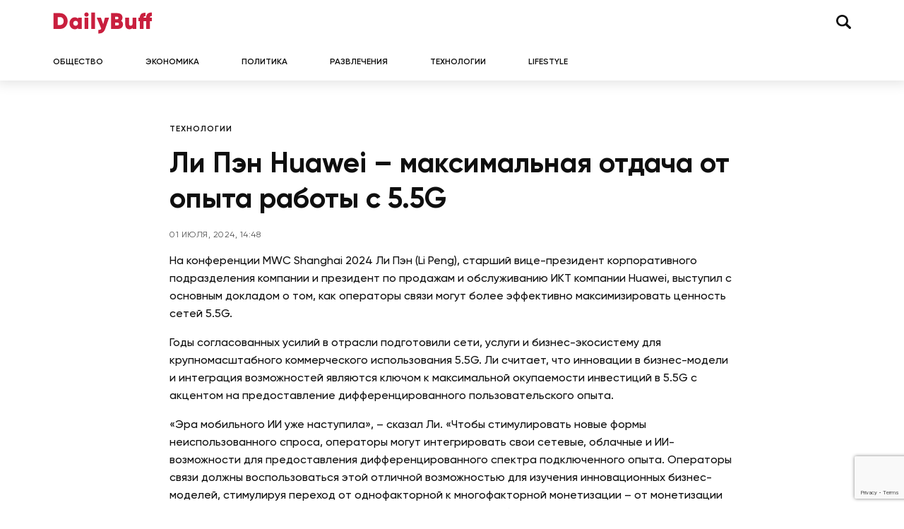

--- FILE ---
content_type: text/html; charset=UTF-8
request_url: https://dailybuff.ru/tech/li-pen-huawei-maksimalnaya-otdacha-ot-opyta-raboty-s-5-5g/
body_size: 16278
content:
<!doctype html>
<html lang="ru-RU">
<head>
	<meta charset="UTF-8">
	<meta name="viewport" content="width=device-width, initial-scale=1">
	<link rel="profile" href="https://gmpg.org/xfn/11">

	<meta name='robots' content='index, follow, max-image-preview:large, max-snippet:-1, max-video-preview:-1' />

	<!-- This site is optimized with the Yoast SEO plugin v26.6 - https://yoast.com/wordpress/plugins/seo/ -->
	<title>Ли Пэн Huawei – максимальная отдача от опыта работы с 5.5G &#8212; DailyBuff</title>
	<meta name="description" content="На конференции MWC Shanghai 2024 Ли Пэн (Li Peng), старший вице-президент корпоративного подразделения компании и президент по продажам и обслуживанию ИКТ" />
	<link rel="canonical" href="https://dailybuff.ru/tech/li-pen-huawei-maksimalnaya-otdacha-ot-opyta-raboty-s-5-5g/" />
	<meta property="og:locale" content="ru_RU" />
	<meta property="og:type" content="article" />
	<meta property="og:title" content="Ли Пэн Huawei – максимальная отдача от опыта работы с 5.5G &#8212; DailyBuff" />
	<meta property="og:description" content="На конференции MWC Shanghai 2024 Ли Пэн (Li Peng), старший вице-президент корпоративного подразделения компании и президент по продажам и обслуживанию ИКТ" />
	<meta property="og:url" content="https://dailybuff.ru/tech/li-pen-huawei-maksimalnaya-otdacha-ot-opyta-raboty-s-5-5g/" />
	<meta property="og:site_name" content="DailyBuff" />
	<meta property="article:published_time" content="2024-07-01T11:48:05+00:00" />
	<meta property="article:modified_time" content="2024-07-01T11:48:09+00:00" />
	<meta property="og:image" content="https://dailybuff.ru/wp-content/uploads/2024/07/li_peng_huawei_s_corporate_senior_vice_president_president_ict_sales.jpg" />
	<meta name="author" content="nat" />
	<meta name="twitter:card" content="summary_large_image" />
	<meta name="twitter:label1" content="Написано автором" />
	<meta name="twitter:data1" content="nat" />
	<meta name="twitter:label2" content="Примерное время для чтения" />
	<meta name="twitter:data2" content="5 минут" />
	<script type="application/ld+json" class="yoast-schema-graph">{"@context":"https://schema.org","@graph":[{"@type":"Article","@id":"https://dailybuff.ru/tech/li-pen-huawei-maksimalnaya-otdacha-ot-opyta-raboty-s-5-5g/#article","isPartOf":{"@id":"https://dailybuff.ru/tech/li-pen-huawei-maksimalnaya-otdacha-ot-opyta-raboty-s-5-5g/"},"author":{"name":"nat","@id":"https://dailybuff.ru/#/schema/person/bf69062feefded6a8976873425cdf7c9"},"headline":"Ли Пэн Huawei – максимальная отдача от опыта работы с 5.5G","datePublished":"2024-07-01T11:48:05+00:00","dateModified":"2024-07-01T11:48:09+00:00","mainEntityOfPage":{"@id":"https://dailybuff.ru/tech/li-pen-huawei-maksimalnaya-otdacha-ot-opyta-raboty-s-5-5g/"},"wordCount":743,"publisher":{"@id":"https://dailybuff.ru/#/schema/person/8734a72c65f4f3f4247429e69ff2a164"},"image":{"@id":"https://dailybuff.ru/tech/li-pen-huawei-maksimalnaya-otdacha-ot-opyta-raboty-s-5-5g/#primaryimage"},"thumbnailUrl":"https://dailybuff.ru/wp-content/uploads/2024/07/li_peng_huawei_s_corporate_senior_vice_president_president_ict_sales.jpg","articleSection":["Технологии"],"inLanguage":"ru-RU"},{"@type":"WebPage","@id":"https://dailybuff.ru/tech/li-pen-huawei-maksimalnaya-otdacha-ot-opyta-raboty-s-5-5g/","url":"https://dailybuff.ru/tech/li-pen-huawei-maksimalnaya-otdacha-ot-opyta-raboty-s-5-5g/","name":"Ли Пэн Huawei – максимальная отдача от опыта работы с 5.5G &#8212; DailyBuff","isPartOf":{"@id":"https://dailybuff.ru/#website"},"primaryImageOfPage":{"@id":"https://dailybuff.ru/tech/li-pen-huawei-maksimalnaya-otdacha-ot-opyta-raboty-s-5-5g/#primaryimage"},"image":{"@id":"https://dailybuff.ru/tech/li-pen-huawei-maksimalnaya-otdacha-ot-opyta-raboty-s-5-5g/#primaryimage"},"thumbnailUrl":"https://dailybuff.ru/wp-content/uploads/2024/07/li_peng_huawei_s_corporate_senior_vice_president_president_ict_sales.jpg","datePublished":"2024-07-01T11:48:05+00:00","dateModified":"2024-07-01T11:48:09+00:00","description":"На конференции MWC Shanghai 2024 Ли Пэн (Li Peng), старший вице-президент корпоративного подразделения компании и президент по продажам и обслуживанию ИКТ","breadcrumb":{"@id":"https://dailybuff.ru/tech/li-pen-huawei-maksimalnaya-otdacha-ot-opyta-raboty-s-5-5g/#breadcrumb"},"inLanguage":"ru-RU","potentialAction":[{"@type":"ReadAction","target":["https://dailybuff.ru/tech/li-pen-huawei-maksimalnaya-otdacha-ot-opyta-raboty-s-5-5g/"]}]},{"@type":"ImageObject","inLanguage":"ru-RU","@id":"https://dailybuff.ru/tech/li-pen-huawei-maksimalnaya-otdacha-ot-opyta-raboty-s-5-5g/#primaryimage","url":"https://dailybuff.ru/wp-content/uploads/2024/07/li_peng_huawei_s_corporate_senior_vice_president_president_ict_sales.jpg","contentUrl":"https://dailybuff.ru/wp-content/uploads/2024/07/li_peng_huawei_s_corporate_senior_vice_president_president_ict_sales.jpg","width":400,"height":250,"caption":"Li Peng, Huawei's Corporate Senior Vice President and President of ICT Sales &amp; Service, delivered a keynote"},{"@type":"BreadcrumbList","@id":"https://dailybuff.ru/tech/li-pen-huawei-maksimalnaya-otdacha-ot-opyta-raboty-s-5-5g/#breadcrumb","itemListElement":[{"@type":"ListItem","position":1,"name":"DailyBuff","item":"https://dailybuff.ru/"},{"@type":"ListItem","position":2,"name":"Технологии","item":"https://dailybuff.ru/tech/"},{"@type":"ListItem","position":3,"name":"Ли Пэн Huawei – максимальная отдача от опыта работы с 5.5G"}]},{"@type":"WebSite","@id":"https://dailybuff.ru/#website","url":"https://dailybuff.ru/","name":"DailyBuff","description":"новости и события","publisher":{"@id":"https://dailybuff.ru/#/schema/person/8734a72c65f4f3f4247429e69ff2a164"},"potentialAction":[{"@type":"SearchAction","target":{"@type":"EntryPoint","urlTemplate":"https://dailybuff.ru/?s={search_term_string}"},"query-input":{"@type":"PropertyValueSpecification","valueRequired":true,"valueName":"search_term_string"}}],"inLanguage":"ru-RU"},{"@type":["Person","Organization"],"@id":"https://dailybuff.ru/#/schema/person/8734a72c65f4f3f4247429e69ff2a164","name":"Алексей Сотников","image":{"@type":"ImageObject","inLanguage":"ru-RU","@id":"https://dailybuff.ru/#/schema/person/image/","url":"https://i0.wp.com/dailybuff.fra1.digitaloceanspaces.com/images/2019/10/13181551/main-logo.png?fit=512%2C512&ssl=1","contentUrl":"https://i0.wp.com/dailybuff.fra1.digitaloceanspaces.com/images/2019/10/13181551/main-logo.png?fit=512%2C512&ssl=1","width":512,"height":512,"caption":"Алексей Сотников"},"logo":{"@id":"https://dailybuff.ru/#/schema/person/image/"},"description":"Руководитель проекта и по совместительству со основатель сайта DailyBuff.ru","sameAs":["https://reliz.org/"]},{"@type":"Person","@id":"https://dailybuff.ru/#/schema/person/bf69062feefded6a8976873425cdf7c9","name":"nat","image":{"@type":"ImageObject","inLanguage":"ru-RU","@id":"https://dailybuff.ru/#/schema/person/image/","url":"https://secure.gravatar.com/avatar/32567c96f2eb5cd72e5ea7dda646cdd0be86d3da8ad1b384a1f1d7ebd9167ed9?s=96&d=mm&r=g","contentUrl":"https://secure.gravatar.com/avatar/32567c96f2eb5cd72e5ea7dda646cdd0be86d3da8ad1b384a1f1d7ebd9167ed9?s=96&d=mm&r=g","caption":"nat"},"url":"https://dailybuff.ru/author/nat/"}]}</script>
	<!-- / Yoast SEO plugin. -->


<link rel="alternate" type="application/rss+xml" title="DailyBuff &raquo; Лента" href="https://dailybuff.ru/feed/" />
<link rel="alternate" type="application/rss+xml" title="DailyBuff &raquo; Лента комментариев" href="https://dailybuff.ru/comments/feed/" />
<link rel="alternate" title="oEmbed (JSON)" type="application/json+oembed" href="https://dailybuff.ru/wp-json/oembed/1.0/embed?url=https%3A%2F%2Fdailybuff.ru%2Ftech%2Fli-pen-huawei-maksimalnaya-otdacha-ot-opyta-raboty-s-5-5g%2F" />
<link rel="alternate" title="oEmbed (XML)" type="text/xml+oembed" href="https://dailybuff.ru/wp-json/oembed/1.0/embed?url=https%3A%2F%2Fdailybuff.ru%2Ftech%2Fli-pen-huawei-maksimalnaya-otdacha-ot-opyta-raboty-s-5-5g%2F&#038;format=xml" />
<style id='wp-img-auto-sizes-contain-inline-css'>
img:is([sizes=auto i],[sizes^="auto," i]){contain-intrinsic-size:3000px 1500px}
/*# sourceURL=wp-img-auto-sizes-contain-inline-css */
</style>
<style id='wp-emoji-styles-inline-css'>

	img.wp-smiley, img.emoji {
		display: inline !important;
		border: none !important;
		box-shadow: none !important;
		height: 1em !important;
		width: 1em !important;
		margin: 0 0.07em !important;
		vertical-align: -0.1em !important;
		background: none !important;
		padding: 0 !important;
	}
/*# sourceURL=wp-emoji-styles-inline-css */
</style>
<style id='wp-block-library-inline-css'>
:root{--wp-block-synced-color:#7a00df;--wp-block-synced-color--rgb:122,0,223;--wp-bound-block-color:var(--wp-block-synced-color);--wp-editor-canvas-background:#ddd;--wp-admin-theme-color:#007cba;--wp-admin-theme-color--rgb:0,124,186;--wp-admin-theme-color-darker-10:#006ba1;--wp-admin-theme-color-darker-10--rgb:0,107,160.5;--wp-admin-theme-color-darker-20:#005a87;--wp-admin-theme-color-darker-20--rgb:0,90,135;--wp-admin-border-width-focus:2px}@media (min-resolution:192dpi){:root{--wp-admin-border-width-focus:1.5px}}.wp-element-button{cursor:pointer}:root .has-very-light-gray-background-color{background-color:#eee}:root .has-very-dark-gray-background-color{background-color:#313131}:root .has-very-light-gray-color{color:#eee}:root .has-very-dark-gray-color{color:#313131}:root .has-vivid-green-cyan-to-vivid-cyan-blue-gradient-background{background:linear-gradient(135deg,#00d084,#0693e3)}:root .has-purple-crush-gradient-background{background:linear-gradient(135deg,#34e2e4,#4721fb 50%,#ab1dfe)}:root .has-hazy-dawn-gradient-background{background:linear-gradient(135deg,#faaca8,#dad0ec)}:root .has-subdued-olive-gradient-background{background:linear-gradient(135deg,#fafae1,#67a671)}:root .has-atomic-cream-gradient-background{background:linear-gradient(135deg,#fdd79a,#004a59)}:root .has-nightshade-gradient-background{background:linear-gradient(135deg,#330968,#31cdcf)}:root .has-midnight-gradient-background{background:linear-gradient(135deg,#020381,#2874fc)}:root{--wp--preset--font-size--normal:16px;--wp--preset--font-size--huge:42px}.has-regular-font-size{font-size:1em}.has-larger-font-size{font-size:2.625em}.has-normal-font-size{font-size:var(--wp--preset--font-size--normal)}.has-huge-font-size{font-size:var(--wp--preset--font-size--huge)}.has-text-align-center{text-align:center}.has-text-align-left{text-align:left}.has-text-align-right{text-align:right}.has-fit-text{white-space:nowrap!important}#end-resizable-editor-section{display:none}.aligncenter{clear:both}.items-justified-left{justify-content:flex-start}.items-justified-center{justify-content:center}.items-justified-right{justify-content:flex-end}.items-justified-space-between{justify-content:space-between}.screen-reader-text{border:0;clip-path:inset(50%);height:1px;margin:-1px;overflow:hidden;padding:0;position:absolute;width:1px;word-wrap:normal!important}.screen-reader-text:focus{background-color:#ddd;clip-path:none;color:#444;display:block;font-size:1em;height:auto;left:5px;line-height:normal;padding:15px 23px 14px;text-decoration:none;top:5px;width:auto;z-index:100000}html :where(.has-border-color){border-style:solid}html :where([style*=border-top-color]){border-top-style:solid}html :where([style*=border-right-color]){border-right-style:solid}html :where([style*=border-bottom-color]){border-bottom-style:solid}html :where([style*=border-left-color]){border-left-style:solid}html :where([style*=border-width]){border-style:solid}html :where([style*=border-top-width]){border-top-style:solid}html :where([style*=border-right-width]){border-right-style:solid}html :where([style*=border-bottom-width]){border-bottom-style:solid}html :where([style*=border-left-width]){border-left-style:solid}html :where(img[class*=wp-image-]){height:auto;max-width:100%}:where(figure){margin:0 0 1em}html :where(.is-position-sticky){--wp-admin--admin-bar--position-offset:var(--wp-admin--admin-bar--height,0px)}@media screen and (max-width:600px){html :where(.is-position-sticky){--wp-admin--admin-bar--position-offset:0px}}

/*# sourceURL=wp-block-library-inline-css */
</style><style id='wp-block-image-inline-css'>
.wp-block-image>a,.wp-block-image>figure>a{display:inline-block}.wp-block-image img{box-sizing:border-box;height:auto;max-width:100%;vertical-align:bottom}@media not (prefers-reduced-motion){.wp-block-image img.hide{visibility:hidden}.wp-block-image img.show{animation:show-content-image .4s}}.wp-block-image[style*=border-radius] img,.wp-block-image[style*=border-radius]>a{border-radius:inherit}.wp-block-image.has-custom-border img{box-sizing:border-box}.wp-block-image.aligncenter{text-align:center}.wp-block-image.alignfull>a,.wp-block-image.alignwide>a{width:100%}.wp-block-image.alignfull img,.wp-block-image.alignwide img{height:auto;width:100%}.wp-block-image .aligncenter,.wp-block-image .alignleft,.wp-block-image .alignright,.wp-block-image.aligncenter,.wp-block-image.alignleft,.wp-block-image.alignright{display:table}.wp-block-image .aligncenter>figcaption,.wp-block-image .alignleft>figcaption,.wp-block-image .alignright>figcaption,.wp-block-image.aligncenter>figcaption,.wp-block-image.alignleft>figcaption,.wp-block-image.alignright>figcaption{caption-side:bottom;display:table-caption}.wp-block-image .alignleft{float:left;margin:.5em 1em .5em 0}.wp-block-image .alignright{float:right;margin:.5em 0 .5em 1em}.wp-block-image .aligncenter{margin-left:auto;margin-right:auto}.wp-block-image :where(figcaption){margin-bottom:1em;margin-top:.5em}.wp-block-image.is-style-circle-mask img{border-radius:9999px}@supports ((-webkit-mask-image:none) or (mask-image:none)) or (-webkit-mask-image:none){.wp-block-image.is-style-circle-mask img{border-radius:0;-webkit-mask-image:url('data:image/svg+xml;utf8,<svg viewBox="0 0 100 100" xmlns="http://www.w3.org/2000/svg"><circle cx="50" cy="50" r="50"/></svg>');mask-image:url('data:image/svg+xml;utf8,<svg viewBox="0 0 100 100" xmlns="http://www.w3.org/2000/svg"><circle cx="50" cy="50" r="50"/></svg>');mask-mode:alpha;-webkit-mask-position:center;mask-position:center;-webkit-mask-repeat:no-repeat;mask-repeat:no-repeat;-webkit-mask-size:contain;mask-size:contain}}:root :where(.wp-block-image.is-style-rounded img,.wp-block-image .is-style-rounded img){border-radius:9999px}.wp-block-image figure{margin:0}.wp-lightbox-container{display:flex;flex-direction:column;position:relative}.wp-lightbox-container img{cursor:zoom-in}.wp-lightbox-container img:hover+button{opacity:1}.wp-lightbox-container button{align-items:center;backdrop-filter:blur(16px) saturate(180%);background-color:#5a5a5a40;border:none;border-radius:4px;cursor:zoom-in;display:flex;height:20px;justify-content:center;opacity:0;padding:0;position:absolute;right:16px;text-align:center;top:16px;width:20px;z-index:100}@media not (prefers-reduced-motion){.wp-lightbox-container button{transition:opacity .2s ease}}.wp-lightbox-container button:focus-visible{outline:3px auto #5a5a5a40;outline:3px auto -webkit-focus-ring-color;outline-offset:3px}.wp-lightbox-container button:hover{cursor:pointer;opacity:1}.wp-lightbox-container button:focus{opacity:1}.wp-lightbox-container button:focus,.wp-lightbox-container button:hover,.wp-lightbox-container button:not(:hover):not(:active):not(.has-background){background-color:#5a5a5a40;border:none}.wp-lightbox-overlay{box-sizing:border-box;cursor:zoom-out;height:100vh;left:0;overflow:hidden;position:fixed;top:0;visibility:hidden;width:100%;z-index:100000}.wp-lightbox-overlay .close-button{align-items:center;cursor:pointer;display:flex;justify-content:center;min-height:40px;min-width:40px;padding:0;position:absolute;right:calc(env(safe-area-inset-right) + 16px);top:calc(env(safe-area-inset-top) + 16px);z-index:5000000}.wp-lightbox-overlay .close-button:focus,.wp-lightbox-overlay .close-button:hover,.wp-lightbox-overlay .close-button:not(:hover):not(:active):not(.has-background){background:none;border:none}.wp-lightbox-overlay .lightbox-image-container{height:var(--wp--lightbox-container-height);left:50%;overflow:hidden;position:absolute;top:50%;transform:translate(-50%,-50%);transform-origin:top left;width:var(--wp--lightbox-container-width);z-index:9999999999}.wp-lightbox-overlay .wp-block-image{align-items:center;box-sizing:border-box;display:flex;height:100%;justify-content:center;margin:0;position:relative;transform-origin:0 0;width:100%;z-index:3000000}.wp-lightbox-overlay .wp-block-image img{height:var(--wp--lightbox-image-height);min-height:var(--wp--lightbox-image-height);min-width:var(--wp--lightbox-image-width);width:var(--wp--lightbox-image-width)}.wp-lightbox-overlay .wp-block-image figcaption{display:none}.wp-lightbox-overlay button{background:none;border:none}.wp-lightbox-overlay .scrim{background-color:#fff;height:100%;opacity:.9;position:absolute;width:100%;z-index:2000000}.wp-lightbox-overlay.active{visibility:visible}@media not (prefers-reduced-motion){.wp-lightbox-overlay.active{animation:turn-on-visibility .25s both}.wp-lightbox-overlay.active img{animation:turn-on-visibility .35s both}.wp-lightbox-overlay.show-closing-animation:not(.active){animation:turn-off-visibility .35s both}.wp-lightbox-overlay.show-closing-animation:not(.active) img{animation:turn-off-visibility .25s both}.wp-lightbox-overlay.zoom.active{animation:none;opacity:1;visibility:visible}.wp-lightbox-overlay.zoom.active .lightbox-image-container{animation:lightbox-zoom-in .4s}.wp-lightbox-overlay.zoom.active .lightbox-image-container img{animation:none}.wp-lightbox-overlay.zoom.active .scrim{animation:turn-on-visibility .4s forwards}.wp-lightbox-overlay.zoom.show-closing-animation:not(.active){animation:none}.wp-lightbox-overlay.zoom.show-closing-animation:not(.active) .lightbox-image-container{animation:lightbox-zoom-out .4s}.wp-lightbox-overlay.zoom.show-closing-animation:not(.active) .lightbox-image-container img{animation:none}.wp-lightbox-overlay.zoom.show-closing-animation:not(.active) .scrim{animation:turn-off-visibility .4s forwards}}@keyframes show-content-image{0%{visibility:hidden}99%{visibility:hidden}to{visibility:visible}}@keyframes turn-on-visibility{0%{opacity:0}to{opacity:1}}@keyframes turn-off-visibility{0%{opacity:1;visibility:visible}99%{opacity:0;visibility:visible}to{opacity:0;visibility:hidden}}@keyframes lightbox-zoom-in{0%{transform:translate(calc((-100vw + var(--wp--lightbox-scrollbar-width))/2 + var(--wp--lightbox-initial-left-position)),calc(-50vh + var(--wp--lightbox-initial-top-position))) scale(var(--wp--lightbox-scale))}to{transform:translate(-50%,-50%) scale(1)}}@keyframes lightbox-zoom-out{0%{transform:translate(-50%,-50%) scale(1);visibility:visible}99%{visibility:visible}to{transform:translate(calc((-100vw + var(--wp--lightbox-scrollbar-width))/2 + var(--wp--lightbox-initial-left-position)),calc(-50vh + var(--wp--lightbox-initial-top-position))) scale(var(--wp--lightbox-scale));visibility:hidden}}
/*# sourceURL=https://dailybuff.ru/wp-includes/blocks/image/style.min.css */
</style>
<style id='wp-block-paragraph-inline-css'>
.is-small-text{font-size:.875em}.is-regular-text{font-size:1em}.is-large-text{font-size:2.25em}.is-larger-text{font-size:3em}.has-drop-cap:not(:focus):first-letter{float:left;font-size:8.4em;font-style:normal;font-weight:100;line-height:.68;margin:.05em .1em 0 0;text-transform:uppercase}body.rtl .has-drop-cap:not(:focus):first-letter{float:none;margin-left:.1em}p.has-drop-cap.has-background{overflow:hidden}:root :where(p.has-background){padding:1.25em 2.375em}:where(p.has-text-color:not(.has-link-color)) a{color:inherit}p.has-text-align-left[style*="writing-mode:vertical-lr"],p.has-text-align-right[style*="writing-mode:vertical-rl"]{rotate:180deg}
/*# sourceURL=https://dailybuff.ru/wp-includes/blocks/paragraph/style.min.css */
</style>
<style id='global-styles-inline-css'>
:root{--wp--preset--aspect-ratio--square: 1;--wp--preset--aspect-ratio--4-3: 4/3;--wp--preset--aspect-ratio--3-4: 3/4;--wp--preset--aspect-ratio--3-2: 3/2;--wp--preset--aspect-ratio--2-3: 2/3;--wp--preset--aspect-ratio--16-9: 16/9;--wp--preset--aspect-ratio--9-16: 9/16;--wp--preset--color--black: #000000;--wp--preset--color--cyan-bluish-gray: #abb8c3;--wp--preset--color--white: #ffffff;--wp--preset--color--pale-pink: #f78da7;--wp--preset--color--vivid-red: #cf2e2e;--wp--preset--color--luminous-vivid-orange: #ff6900;--wp--preset--color--luminous-vivid-amber: #fcb900;--wp--preset--color--light-green-cyan: #7bdcb5;--wp--preset--color--vivid-green-cyan: #00d084;--wp--preset--color--pale-cyan-blue: #8ed1fc;--wp--preset--color--vivid-cyan-blue: #0693e3;--wp--preset--color--vivid-purple: #9b51e0;--wp--preset--gradient--vivid-cyan-blue-to-vivid-purple: linear-gradient(135deg,rgb(6,147,227) 0%,rgb(155,81,224) 100%);--wp--preset--gradient--light-green-cyan-to-vivid-green-cyan: linear-gradient(135deg,rgb(122,220,180) 0%,rgb(0,208,130) 100%);--wp--preset--gradient--luminous-vivid-amber-to-luminous-vivid-orange: linear-gradient(135deg,rgb(252,185,0) 0%,rgb(255,105,0) 100%);--wp--preset--gradient--luminous-vivid-orange-to-vivid-red: linear-gradient(135deg,rgb(255,105,0) 0%,rgb(207,46,46) 100%);--wp--preset--gradient--very-light-gray-to-cyan-bluish-gray: linear-gradient(135deg,rgb(238,238,238) 0%,rgb(169,184,195) 100%);--wp--preset--gradient--cool-to-warm-spectrum: linear-gradient(135deg,rgb(74,234,220) 0%,rgb(151,120,209) 20%,rgb(207,42,186) 40%,rgb(238,44,130) 60%,rgb(251,105,98) 80%,rgb(254,248,76) 100%);--wp--preset--gradient--blush-light-purple: linear-gradient(135deg,rgb(255,206,236) 0%,rgb(152,150,240) 100%);--wp--preset--gradient--blush-bordeaux: linear-gradient(135deg,rgb(254,205,165) 0%,rgb(254,45,45) 50%,rgb(107,0,62) 100%);--wp--preset--gradient--luminous-dusk: linear-gradient(135deg,rgb(255,203,112) 0%,rgb(199,81,192) 50%,rgb(65,88,208) 100%);--wp--preset--gradient--pale-ocean: linear-gradient(135deg,rgb(255,245,203) 0%,rgb(182,227,212) 50%,rgb(51,167,181) 100%);--wp--preset--gradient--electric-grass: linear-gradient(135deg,rgb(202,248,128) 0%,rgb(113,206,126) 100%);--wp--preset--gradient--midnight: linear-gradient(135deg,rgb(2,3,129) 0%,rgb(40,116,252) 100%);--wp--preset--font-size--small: 13px;--wp--preset--font-size--medium: 20px;--wp--preset--font-size--large: 36px;--wp--preset--font-size--x-large: 42px;--wp--preset--spacing--20: 0.44rem;--wp--preset--spacing--30: 0.67rem;--wp--preset--spacing--40: 1rem;--wp--preset--spacing--50: 1.5rem;--wp--preset--spacing--60: 2.25rem;--wp--preset--spacing--70: 3.38rem;--wp--preset--spacing--80: 5.06rem;--wp--preset--shadow--natural: 6px 6px 9px rgba(0, 0, 0, 0.2);--wp--preset--shadow--deep: 12px 12px 50px rgba(0, 0, 0, 0.4);--wp--preset--shadow--sharp: 6px 6px 0px rgba(0, 0, 0, 0.2);--wp--preset--shadow--outlined: 6px 6px 0px -3px rgb(255, 255, 255), 6px 6px rgb(0, 0, 0);--wp--preset--shadow--crisp: 6px 6px 0px rgb(0, 0, 0);}:where(.is-layout-flex){gap: 0.5em;}:where(.is-layout-grid){gap: 0.5em;}body .is-layout-flex{display: flex;}.is-layout-flex{flex-wrap: wrap;align-items: center;}.is-layout-flex > :is(*, div){margin: 0;}body .is-layout-grid{display: grid;}.is-layout-grid > :is(*, div){margin: 0;}:where(.wp-block-columns.is-layout-flex){gap: 2em;}:where(.wp-block-columns.is-layout-grid){gap: 2em;}:where(.wp-block-post-template.is-layout-flex){gap: 1.25em;}:where(.wp-block-post-template.is-layout-grid){gap: 1.25em;}.has-black-color{color: var(--wp--preset--color--black) !important;}.has-cyan-bluish-gray-color{color: var(--wp--preset--color--cyan-bluish-gray) !important;}.has-white-color{color: var(--wp--preset--color--white) !important;}.has-pale-pink-color{color: var(--wp--preset--color--pale-pink) !important;}.has-vivid-red-color{color: var(--wp--preset--color--vivid-red) !important;}.has-luminous-vivid-orange-color{color: var(--wp--preset--color--luminous-vivid-orange) !important;}.has-luminous-vivid-amber-color{color: var(--wp--preset--color--luminous-vivid-amber) !important;}.has-light-green-cyan-color{color: var(--wp--preset--color--light-green-cyan) !important;}.has-vivid-green-cyan-color{color: var(--wp--preset--color--vivid-green-cyan) !important;}.has-pale-cyan-blue-color{color: var(--wp--preset--color--pale-cyan-blue) !important;}.has-vivid-cyan-blue-color{color: var(--wp--preset--color--vivid-cyan-blue) !important;}.has-vivid-purple-color{color: var(--wp--preset--color--vivid-purple) !important;}.has-black-background-color{background-color: var(--wp--preset--color--black) !important;}.has-cyan-bluish-gray-background-color{background-color: var(--wp--preset--color--cyan-bluish-gray) !important;}.has-white-background-color{background-color: var(--wp--preset--color--white) !important;}.has-pale-pink-background-color{background-color: var(--wp--preset--color--pale-pink) !important;}.has-vivid-red-background-color{background-color: var(--wp--preset--color--vivid-red) !important;}.has-luminous-vivid-orange-background-color{background-color: var(--wp--preset--color--luminous-vivid-orange) !important;}.has-luminous-vivid-amber-background-color{background-color: var(--wp--preset--color--luminous-vivid-amber) !important;}.has-light-green-cyan-background-color{background-color: var(--wp--preset--color--light-green-cyan) !important;}.has-vivid-green-cyan-background-color{background-color: var(--wp--preset--color--vivid-green-cyan) !important;}.has-pale-cyan-blue-background-color{background-color: var(--wp--preset--color--pale-cyan-blue) !important;}.has-vivid-cyan-blue-background-color{background-color: var(--wp--preset--color--vivid-cyan-blue) !important;}.has-vivid-purple-background-color{background-color: var(--wp--preset--color--vivid-purple) !important;}.has-black-border-color{border-color: var(--wp--preset--color--black) !important;}.has-cyan-bluish-gray-border-color{border-color: var(--wp--preset--color--cyan-bluish-gray) !important;}.has-white-border-color{border-color: var(--wp--preset--color--white) !important;}.has-pale-pink-border-color{border-color: var(--wp--preset--color--pale-pink) !important;}.has-vivid-red-border-color{border-color: var(--wp--preset--color--vivid-red) !important;}.has-luminous-vivid-orange-border-color{border-color: var(--wp--preset--color--luminous-vivid-orange) !important;}.has-luminous-vivid-amber-border-color{border-color: var(--wp--preset--color--luminous-vivid-amber) !important;}.has-light-green-cyan-border-color{border-color: var(--wp--preset--color--light-green-cyan) !important;}.has-vivid-green-cyan-border-color{border-color: var(--wp--preset--color--vivid-green-cyan) !important;}.has-pale-cyan-blue-border-color{border-color: var(--wp--preset--color--pale-cyan-blue) !important;}.has-vivid-cyan-blue-border-color{border-color: var(--wp--preset--color--vivid-cyan-blue) !important;}.has-vivid-purple-border-color{border-color: var(--wp--preset--color--vivid-purple) !important;}.has-vivid-cyan-blue-to-vivid-purple-gradient-background{background: var(--wp--preset--gradient--vivid-cyan-blue-to-vivid-purple) !important;}.has-light-green-cyan-to-vivid-green-cyan-gradient-background{background: var(--wp--preset--gradient--light-green-cyan-to-vivid-green-cyan) !important;}.has-luminous-vivid-amber-to-luminous-vivid-orange-gradient-background{background: var(--wp--preset--gradient--luminous-vivid-amber-to-luminous-vivid-orange) !important;}.has-luminous-vivid-orange-to-vivid-red-gradient-background{background: var(--wp--preset--gradient--luminous-vivid-orange-to-vivid-red) !important;}.has-very-light-gray-to-cyan-bluish-gray-gradient-background{background: var(--wp--preset--gradient--very-light-gray-to-cyan-bluish-gray) !important;}.has-cool-to-warm-spectrum-gradient-background{background: var(--wp--preset--gradient--cool-to-warm-spectrum) !important;}.has-blush-light-purple-gradient-background{background: var(--wp--preset--gradient--blush-light-purple) !important;}.has-blush-bordeaux-gradient-background{background: var(--wp--preset--gradient--blush-bordeaux) !important;}.has-luminous-dusk-gradient-background{background: var(--wp--preset--gradient--luminous-dusk) !important;}.has-pale-ocean-gradient-background{background: var(--wp--preset--gradient--pale-ocean) !important;}.has-electric-grass-gradient-background{background: var(--wp--preset--gradient--electric-grass) !important;}.has-midnight-gradient-background{background: var(--wp--preset--gradient--midnight) !important;}.has-small-font-size{font-size: var(--wp--preset--font-size--small) !important;}.has-medium-font-size{font-size: var(--wp--preset--font-size--medium) !important;}.has-large-font-size{font-size: var(--wp--preset--font-size--large) !important;}.has-x-large-font-size{font-size: var(--wp--preset--font-size--x-large) !important;}
/*# sourceURL=global-styles-inline-css */
</style>

<style id='classic-theme-styles-inline-css'>
/*! This file is auto-generated */
.wp-block-button__link{color:#fff;background-color:#32373c;border-radius:9999px;box-shadow:none;text-decoration:none;padding:calc(.667em + 2px) calc(1.333em + 2px);font-size:1.125em}.wp-block-file__button{background:#32373c;color:#fff;text-decoration:none}
/*# sourceURL=/wp-includes/css/classic-themes.min.css */
</style>
<link rel='stylesheet' id='contact-form-7-css' href='https://dailybuff.ru/wp-content/plugins/contact-form-7/includes/css/styles.css?ver=6.0.6' media='all' />
<link rel='stylesheet' id='sm-style-css' href='https://dailybuff.ru/wp-content/plugins/wp-show-more/wpsm-style.css?ver=6.9' media='all' />
<link rel='stylesheet' id='dailybuff-style-css' href='https://dailybuff.ru/wp-content/themes/dailybuff/style.css?ver=1.0.0' media='all' />
<link rel='stylesheet' id='boo-grid-4.6-css' href='https://dailybuff.ru/wp-content/themes/dailybuff/bootstrap-grid.min.css?ver=1.0.0' media='all' />
<link rel='stylesheet' id='fancybox-css-css' href='https://dailybuff.ru/wp-content/themes/dailybuff/js/jquery.fancybox.min.css?ver=1.0.0' media='all' />
<script src="https://dailybuff.ru/wp-includes/js/jquery/jquery.min.js?ver=3.7.1" id="jquery-core-js"></script>
<script src="https://dailybuff.ru/wp-includes/js/jquery/jquery-migrate.min.js?ver=3.4.1" id="jquery-migrate-js"></script>
<link rel="https://api.w.org/" href="https://dailybuff.ru/wp-json/" /><link rel="alternate" title="JSON" type="application/json" href="https://dailybuff.ru/wp-json/wp/v2/posts/22433" /><link rel="EditURI" type="application/rsd+xml" title="RSD" href="https://dailybuff.ru/xmlrpc.php?rsd" />
<meta name="generator" content="WordPress 6.9" />
<link rel='shortlink' href='https://dailybuff.ru/?p=22433' />
<link rel="icon" href="https://dailybuff.ru/wp-content/uploads/2022/12/cropped-screenshot-2022-12-07-at-1.41.21-pm-80x80.png" sizes="32x32" />
<link rel="icon" href="https://dailybuff.ru/wp-content/uploads/2022/12/cropped-screenshot-2022-12-07-at-1.41.21-pm-300x300.png" sizes="192x192" />
<link rel="apple-touch-icon" href="https://dailybuff.ru/wp-content/uploads/2022/12/cropped-screenshot-2022-12-07-at-1.41.21-pm-300x300.png" />
<meta name="msapplication-TileImage" content="https://dailybuff.ru/wp-content/uploads/2022/12/cropped-screenshot-2022-12-07-at-1.41.21-pm-300x300.png" />
</head>

<body class="wp-singular post-template-default single single-post postid-22433 single-format-standard wp-custom-logo wp-theme-dailybuff">

	
<div id="page" class="site">

<header class="site-header compensate-for-scrollbar">
	<div class="container relative">
		<div class="d-flex align-items-center justify-content-between">
			<div class="site-branding flex-shrink-md-0 mr-3">
				<a href="https://dailybuff.ru/" class="custom-logo-link" rel="home"><img width="141" height="31" src="https://dailybuff.ru/wp-content/uploads/2022/12/logo-daily.svg" class="custom-logo" alt="DailyBuff" decoding="async" /></a>			</div>
			<div class="col-lg-5 px-0 ">
				<div class="d-flex align-items-center justify-content-end">
					
					<div class="search_column mr-lg-0 mr-2">
						<div class="d-flex justify-content-end wrap_search h-100">
    <div class="search_panel">
        <form role="search" method="get" id="searchform" class="searchform d-flex" action="https://dailybuff.ru/">
                <input type="text" value="" name="s" id="s" placeholder="Найти новость" required/>
                <label for="searchsubmit" class="s-submit d-flex align-items-center">
                    <svg width="21" height="20" viewBox="0 0 21 20" fill="none" xmlns="http://www.w3.org/2000/svg"><path d="M20.5027 17.2037L15.6747 12.5423C16.495 11.2815 16.9711 9.79126 16.9711 8.19198C16.9711 3.66741 13.1718 0 8.48536 0C3.79893 0 0 3.66741 0 8.19198C0 12.7167 3.79875 16.3838 8.48536 16.3838C10.2881 16.3838 11.9579 15.8397 13.332 14.9151L18.1026 19.5211C18.434 19.8408 18.8686 20 19.3026 20C19.7372 20 20.1712 19.8408 20.5032 19.5211C21.1657 18.8808 21.1657 17.8438 20.5027 17.2037ZM8.48536 13.7297C5.31776 13.7297 2.74966 11.2506 2.74966 8.19232C2.74966 5.13407 5.31776 2.65476 8.48536 2.65476C11.6531 2.65476 14.2211 5.13407 14.2211 8.19232C14.2211 11.2506 11.6531 13.7297 8.48536 13.7297Z"/></svg>
                    <input type="submit" id="searchsubmit" value="" />
                </label>
        </form>
    </div>
    <div class="s-icon d-flex">
    	<svg class="loop-icon" width="21" height="20" viewBox="0 0 21 20" fill="none" xmlns="http://www.w3.org/2000/svg"><path d="M20.5027 17.2037L15.6747 12.5423C16.495 11.2815 16.9711 9.79126 16.9711 8.19198C16.9711 3.66741 13.1718 0 8.48536 0C3.79893 0 0 3.66741 0 8.19198C0 12.7167 3.79875 16.3838 8.48536 16.3838C10.2881 16.3838 11.9579 15.8397 13.332 14.9151L18.1026 19.5211C18.434 19.8408 18.8686 20 19.3026 20C19.7372 20 20.1712 19.8408 20.5032 19.5211C21.1657 18.8808 21.1657 17.8438 20.5027 17.2037ZM8.48536 13.7297C5.31776 13.7297 2.74966 11.2506 2.74966 8.19232C2.74966 5.13407 5.31776 2.65476 8.48536 2.65476C11.6531 2.65476 14.2211 5.13407 14.2211 8.19232C14.2211 11.2506 11.6531 13.7297 8.48536 13.7297Z"/></svg>

        <svg data-win="gl0ry_to_ukra1ne" class="loop-icon_close" width="20" height="19" viewBox="0 0 20 19" fill="none" xmlns="http://www.w3.org/2000/svg"><path fill-rule="evenodd" clip-rule="evenodd" d="M2.73529 0.79769C2.33837 0.400768 1.69483 0.400768 1.29791 0.797691C0.900988 1.19461 0.900988 1.83815 1.29791 2.23507L8.56286 9.50002L1.29796 16.7649C0.90104 17.1618 0.90104 17.8054 1.29796 18.2023C1.69488 18.5992 2.33842 18.5992 2.73534 18.2023L10.0002 10.9374L17.2651 18.2023C17.6621 18.5992 18.3056 18.5992 18.7025 18.2023C19.0994 17.8054 19.0994 17.1618 18.7025 16.7649L11.4376 9.50002L18.7026 2.23507C19.0995 1.83815 19.0995 1.19461 18.7026 0.797691C18.3057 0.400768 17.6621 0.400768 17.2652 0.79769L10.0002 8.06264L2.73529 0.79769Z"/><path d="M1.29791 0.797691L1.65146 1.15124L1.29791 0.797691ZM2.73529 0.79769L2.38174 1.15124L2.73529 0.79769ZM1.29791 2.23507L0.944357 2.58863H0.944357L1.29791 2.23507ZM8.56286 9.50002L8.91641 9.85358L9.26997 9.50002L8.91641 9.14647L8.56286 9.50002ZM1.29796 16.7649L0.944409 16.4114L0.944409 16.4114L1.29796 16.7649ZM1.29796 18.2023L0.944409 18.5559H0.944409L1.29796 18.2023ZM2.73534 18.2023L3.0889 18.5559H3.0889L2.73534 18.2023ZM10.0002 10.9374L10.3538 10.5839L10.0002 10.2303L9.64669 10.5839L10.0002 10.9374ZM18.7025 18.2023L19.0561 18.5559L19.0561 18.5559L18.7025 18.2023ZM18.7025 16.7649L19.0561 16.4114V16.4114L18.7025 16.7649ZM11.4376 9.50002L11.0841 9.14647L10.7305 9.50002L11.0841 9.85358L11.4376 9.50002ZM18.7026 2.23507L18.349 1.88152V1.88152L18.7026 2.23507ZM18.7026 0.797691L18.349 1.15124V1.15124L18.7026 0.797691ZM17.2652 0.79769L17.6187 1.15124V1.15124L17.2652 0.79769ZM10.0002 8.06264L9.64669 8.41619L10.0002 8.76975L10.3538 8.41619L10.0002 8.06264ZM1.65146 1.15124C1.85312 0.949584 2.18008 0.949584 2.38174 1.15124L3.08885 0.444137C2.49666 -0.148047 1.53654 -0.148047 0.944357 0.444137L1.65146 1.15124ZM1.65146 1.88152C1.4498 1.67986 1.4498 1.3529 1.65146 1.15124L0.944357 0.444137C0.352173 1.03632 0.352173 1.99644 0.944357 2.58863L1.65146 1.88152ZM8.91641 9.14647L1.65146 1.88152L0.944357 2.58863L8.20931 9.85358L8.91641 9.14647ZM8.20931 9.14647L0.944409 16.4114L1.65152 17.1185L8.91641 9.85358L8.20931 9.14647ZM0.944409 16.4114C0.352225 17.0036 0.352225 17.9637 0.944409 18.5559L1.65152 17.8488C1.44986 17.6471 1.44986 17.3201 1.65152 17.1185L0.944409 16.4114ZM0.944409 18.5559C1.53659 19.148 2.49671 19.148 3.0889 18.5559L2.38179 17.8488C2.18013 18.0504 1.85318 18.0504 1.65152 17.8488L0.944409 18.5559ZM3.0889 18.5559L10.3538 11.291L9.64669 10.5839L2.38179 17.8488L3.0889 18.5559ZM17.6187 17.8488L10.3538 10.5839L9.64669 11.291L16.9116 18.5559L17.6187 17.8488ZM18.349 17.8488C18.1473 18.0504 17.8204 18.0504 17.6187 17.8488L16.9116 18.5559C17.5038 19.148 18.4639 19.148 19.0561 18.5559L18.349 17.8488ZM18.349 17.1185C18.5506 17.3201 18.5506 17.6471 18.349 17.8488L19.0561 18.5559C19.6483 17.9637 19.6483 17.0036 19.0561 16.4114L18.349 17.1185ZM11.0841 9.85358L18.349 17.1185L19.0561 16.4114L11.7912 9.14647L11.0841 9.85358ZM11.7912 9.85358L19.0561 2.58863L18.349 1.88152L11.0841 9.14647L11.7912 9.85358ZM19.0561 2.58863C19.6483 1.99644 19.6483 1.03632 19.0561 0.444137L18.349 1.15124C18.5507 1.3529 18.5507 1.67986 18.349 1.88152L19.0561 2.58863ZM19.0561 0.444138C18.4639 -0.148047 17.5038 -0.148048 16.9116 0.444137L17.6187 1.15124C17.8204 0.949584 18.1474 0.949584 18.349 1.15124L19.0561 0.444138ZM16.9116 0.444137L9.64669 7.70909L10.3538 8.41619L17.6187 1.15124L16.9116 0.444137ZM2.38174 1.15124L9.64669 8.41619L10.3538 7.70909L3.08885 0.444137L2.38174 1.15124Z"/></svg>
    </div>
</div>					</div>
					<div class="d-md-none d-block">
						<div class="burger"><span></span></div>
					</div>
				</div>
			</div>
		</div>
		<div class="menu_inner">
			<div class="d-flex align-items-center">
				<nav>
					<div class="menu-glavnoe-menyu-container"><ul id="menu-glavnoe-menyu" class="d-flex"><li id="menu-item-5239" class="menu-item menu-item-type-taxonomy menu-item-object-category menu-item-5239"><a href="https://dailybuff.ru/society/">Общество</a></li>
<li id="menu-item-16790" class="menu-item menu-item-type-taxonomy menu-item-object-category menu-item-16790"><a href="https://dailybuff.ru/ekonomics/">Экономика</a></li>
<li id="menu-item-5529" class="menu-item menu-item-type-taxonomy menu-item-object-category menu-item-5529"><a href="https://dailybuff.ru/politics/">Политика</a></li>
<li id="menu-item-1804" class="menu-item menu-item-type-taxonomy menu-item-object-category menu-item-1804"><a href="https://dailybuff.ru/entertainment/">Развлечения</a></li>
<li id="menu-item-5240" class="menu-item menu-item-type-taxonomy menu-item-object-category current-post-ancestor current-menu-parent current-post-parent menu-item-5240"><a href="https://dailybuff.ru/tech/">Технологии</a></li>
<li id="menu-item-16791" class="menu-item menu-item-type-taxonomy menu-item-object-category menu-item-16791"><a href="https://dailybuff.ru/lifestyle/">Lifestyle</a></li>
</ul></div>				</nav>
			</div>
		</div>
	</div>
</header>

<main>
	<div class="container">
		<article class="single_post">
							<a class="cat-name" href="https://dailybuff.ru/tech/">Технологии</a>				<h1>Ли Пэн Huawei – максимальная отдача от опыта работы с 5.5G</h1>				<div class="date_post">01 июля, 2024, 14:48</div>
				<div class="mb-2">
									</div>
				
				<div class="content_acticle">
					
<p>На конференции MWC Shanghai 2024 Ли Пэн (Li Peng), старший вице-президент корпоративного подразделения компании и президент по продажам и обслуживанию ИКТ компании Huawei, выступил с основным докладом о том, как операторы связи могут более эффективно максимизировать ценность сетей 5.5G.</p>



<p>Годы согласованных усилий в отрасли подготовили сети, услуги и бизнес-экосистему для крупномасштабного коммерческого использования 5.5G. Ли считает, что инновации в бизнес-модели и интеграция возможностей являются ключом к максимальной окупаемости инвестиций в 5.5G с акцентом на предоставление дифференцированного пользовательского опыта.</p>



<p>«Эра мобильного ИИ уже наступила», – сказал Ли. «Чтобы стимулировать новые формы неиспользованного спроса, операторы могут интегрировать свои сетевые, облачные и ИИ-возможности для предоставления дифференцированного спектра подключенного опыта. Операторы связи должны воспользоваться этой отличной возможностью для изучения инновационных бизнес-моделей, стимулируя переход от однофакторной к многофакторной монетизации – от монетизации трафика к монетизации самого опыта. Это ключ к созданию большей ценности для пользователей всех типов и лидирующей позиции в развитии отрасли в эпоху мобильного ИИ».</p>



<p>Ли подчеркнул, что высокое качество предложения является ключом к стимулированию нового спроса. Он сравнил мобильную индустрию с авиационной отраслью 1970-х годов, когда авиакомпании начали предлагать пассажирам дифференцированные услуги в салоне, разделив места в салоне на первый класс, бизнес-класс и эконом-класс, а затем запустив более персонализированные предложения услуг, такие как залы ожидания в аэропортах и привилегии третьих лиц. Это открыло новую главу монетизации опыта для авиационной отрасли.</p>



<p>На сегодняшний день индустрия мобильной связи достигла невероятного роста благодаря непрерывным инновациям в технологиях и бизнес-моделях. И теперь, по словам Ли, пришло время работать над более инновационным предложением. Поскольку технология мобильной связи эволюционирует до 5,5G, отрасль должна интегрировать свои сетевые, облачные и ИИ-возможности, чтобы стимулировать новый и латентный спрос среди пользователей. Это поможет стимулировать модернизацию отрасли и более устойчивый, высокоскоростной рост.</p>



<figure class="wp-block-image size-full"><img fetchpriority="high" decoding="async" width="400" height="250" src="https://dailybuff.ru/wp-content/uploads/2024/07/li_peng_huawei_s_corporate_senior_vice_president_president_ict_sales.jpg" alt="" class="wp-image-22435" srcset="https://dailybuff.ru/wp-content/uploads/2024/07/li_peng_huawei_s_corporate_senior_vice_president_president_ict_sales.jpg 400w, https://dailybuff.ru/wp-content/uploads/2024/07/li_peng_huawei_s_corporate_senior_vice_president_president_ict_sales-300x188.jpg 300w, https://dailybuff.ru/wp-content/uploads/2024/07/li_peng_huawei_s_corporate_senior_vice_president_president_ict_sales-80x50.jpg 80w" sizes="(max-width: 400px) 100vw, 400px" /><figcaption class="wp-element-caption">Li Peng, Huawei&#8217;s Corporate Senior Vice President and President of ICT Sales &amp; Service, delivered a keynote</figcaption></figure>



<p>У разных людей разные требования к сетевому опыту. Бизнес-путешественники, как правило, предпочитают более высокие скорости нисходящего канала, в то время как стримеров и геймеров может больше интересовать восходящий канал и сетевая задержка. Сети 5.5G увеличивают пропускную способность в 10 раз и позволяют операторам гарантировать надежное подключение в любое время и в любом месте с помощью беспроводного планирования на основе QCI, гарантированной скорости передачи данных (GBR), а также интеллектуальной оценки пользователей и услуг и генерации политики с помощью функции сетевой аналитики данных (NWDAF) базовой сети. Операторы связи могут разрабатывать разнообразные целевые пакеты для разных групп людей и предоставлять персонализированные услуги, которые увеличивают доход и повышают лояльность у премиальных клиентов.</p>



<p>По словам Ли, благодаря высокой пропускной способности и низкой задержке, обеспечиваемой сетями 5G, и развертыванию пулов облачных ресурсов по требованию, облачные телефоны могут лучше удовлетворять потребности различных типов пользователей в вычислительной мощности в реальном времени, изоляции данных и онлайн-сотрудничестве.</p>



<p>В качестве примера он привел China Mobile Zhejiang. Данный оператор выпустил пакет облачных телефонов, который объединяет вычислительные, сетевые и облачные возможности. Подписчики этой услуги имеют единый доступ к потоковой передаче по требованию и другим привилегиям участников на своих виртуальных облачных устройствах. Оператор также добился многофакторной монетизации, предложив выделенные тарифные планы объемом 1 ТБ с тремя различными уровнями вычислительной мощности. Предоставляя сторонние привилегии, перевозчик также получает выгоду от спонсируемых тарифных планов.</p>



<p>5.5G предоставляет расширенные возможности с точки зрения скорости восходящей и нисходящей линии связи, задержки, позиционирования и детерминированной сети. Ли добавил, что они могут быть использованы для дальнейшей модернизации более 30 000 отраслевых частных сетей, которые уже были развернуты, эффективно расширяя сетевые возможности от вспомогательных систем до основных производственных систем и создавая большую промышленную ценность.</p>



<p>Помимо базовых сетевых услуг 5G, операторы также могут предоставлять услуги, гарантированные SLA, и дополнительные услуги, такие как надежное проектирование сети, интеллектуальные периферийные услуги и высокоточное позиционирование. Ли отметил, что 5.5G идеально подходит для железнодорожной отрасли. Благодаря высокоточному позиционированию 5.5G в туннелях, а также таким приложениям, как автоматическое видеонаблюдение с использованием 5G и осмотр транспортных средств с использованием ИИ, все железнодорожные линии могут сделать интеллектуальную эксплуатацию и техническое обслуживание реальностью.</p>



<p>MWC Shanghai 2024 пройдет с 26 по 28 июня в Шанхае, Китай. Во время мероприятия Huawei представит свои новейшие продукты и решения на стендах E10 и E50 в зале N1 Шанхайского нового международного выставочного центра (SNIEC).</p>



<p>В 2024 году состоится коммерческий запуск 5.5G, в то время как F5.5G, отмеченные гигабитными оптическими сетями, уже находятся в стадии реализации. Синергия между сетями, облаком и интеллектом диверсифицирует пользовательский опыт и способствует повсеместному использованию интеллектуальных приложений. Вместе с глобальными операторами, профессионалами отрасли и лидерами мнений мы погружаемся в такие темы, как усиление успеха 5G в эпоху 5.5G, использование потенциала для увеличения доходов операторов и ускорение перехода к интеллектуальному миру. &nbsp;</p>
				</div>
						
						</article>
			<div class="other_posts">
        
                	<div class="other_posts_title">Другие новости</div>
        	<ul>
	            	            	
	            		<li><a href="https://dailybuff.ru/society/boris-usherovich-prinyal-uchastie-v-iii-kongresse-stroitelej-zheleznyh-dorog/">Борис Ушерович принял участие в III Конгрессе строителей железных дорог</a></li>
	            	
	            	            	
	            		<li><a href="https://dailybuff.ru/tech/gigabyte-vypustil-17-dyujmovyj-igrovoj-noutbuk/">Gigabyte выпустил 17-дюймовый игровой ноутбук высокого класса с дисплеем 240 Гц</a></li>
	            	
	            	            	
	            		<li><a href="https://dailybuff.ru/games/kak-pomenyat-yazyk-v-apex-legends/">Как поменять язык в Apex Legends</a></li>
	            	
	                        </ul>
                        </div>
	</div>
</main>


	<footer id="colophon" class="site-footer">
		<div class="container">
			<div class="d-flex justify-content-between align-items-center">
				<div class="mr-3">
					<div class="site-branding">
						<a href="https://dailybuff.ru/" class="custom-logo-link" rel="home"><img width="141" height="31" src="https://dailybuff.ru/wp-content/uploads/2022/12/logo-daily.svg" class="custom-logo" alt="DailyBuff" decoding="async" /></a>					</div>
					<p class="my-0">© 2026 <span>dailybuff.ru</span></p>
				</div>
				<nav>
					<div class="menu-futer-sajta-container"><ul id="menu-futer-sajta" class="footer_menu d-md-flex d-none flex-wrap justify-content-center"><li id="menu-item-16792" class="menu-item menu-item-type-taxonomy menu-item-object-category menu-item-16792"><a href="https://dailybuff.ru/society/">Общество</a></li>
<li id="menu-item-16797" class="menu-item menu-item-type-taxonomy menu-item-object-category menu-item-16797"><a href="https://dailybuff.ru/ekonomics/">Экономика</a></li>
<li id="menu-item-16793" class="menu-item menu-item-type-taxonomy menu-item-object-category menu-item-16793"><a href="https://dailybuff.ru/politics/">Политика</a></li>
<li id="menu-item-16796" class="menu-item menu-item-type-taxonomy menu-item-object-category current-post-ancestor current-menu-parent current-post-parent menu-item-16796"><a href="https://dailybuff.ru/tech/">Технологии</a></li>
<li id="menu-item-16795" class="menu-item menu-item-type-taxonomy menu-item-object-category menu-item-16795"><a href="https://dailybuff.ru/lifestyle/">Lifestyle</a></li>
<li id="menu-item-756" class="menu-item menu-item-type-post_type menu-item-object-page menu-item-756"><a href="https://dailybuff.ru/send/">Контакты</a></li>
</ul></div>					<div class="menu-futer-sajta-container"><ul id="menu-futer-sajta-1" class="footer_menu d-md-none d-flex flex-wrap justify-content-center"><li class="menu-item menu-item-type-taxonomy menu-item-object-category menu-item-16792"><a href="https://dailybuff.ru/society/">Общество</a></li>
<li class="menu-item menu-item-type-taxonomy menu-item-object-category menu-item-16797"><a href="https://dailybuff.ru/ekonomics/">Экономика</a></li>
<li class="menu-item menu-item-type-taxonomy menu-item-object-category menu-item-16793"><a href="https://dailybuff.ru/politics/">Политика</a></li>
<li class="menu-item menu-item-type-taxonomy menu-item-object-category current-post-ancestor current-menu-parent current-post-parent menu-item-16796"><a href="https://dailybuff.ru/tech/">Технологии</a></li>
<li class="menu-item menu-item-type-taxonomy menu-item-object-category menu-item-16795"><a href="https://dailybuff.ru/lifestyle/">Lifestyle</a></li>
<li class="menu-item menu-item-type-post_type menu-item-object-page menu-item-756"><a href="https://dailybuff.ru/send/">Контакты</a></li>
</ul></div>				</nav>
			</div>
		</div>
	</footer>



</div>

<script type="speculationrules">
{"prefetch":[{"source":"document","where":{"and":[{"href_matches":"/*"},{"not":{"href_matches":["/wp-*.php","/wp-admin/*","/wp-content/uploads/*","/wp-content/*","/wp-content/plugins/*","/wp-content/themes/dailybuff/*","/*\\?(.+)"]}},{"not":{"selector_matches":"a[rel~=\"nofollow\"]"}},{"not":{"selector_matches":".no-prefetch, .no-prefetch a"}}]},"eagerness":"conservative"}]}
</script>
<script src="https://dailybuff.ru/wp-includes/js/dist/hooks.min.js?ver=dd5603f07f9220ed27f1" id="wp-hooks-js"></script>
<script src="https://dailybuff.ru/wp-includes/js/dist/i18n.min.js?ver=c26c3dc7bed366793375" id="wp-i18n-js"></script>
<script id="wp-i18n-js-after">
wp.i18n.setLocaleData( { 'text direction\u0004ltr': [ 'ltr' ] } );
//# sourceURL=wp-i18n-js-after
</script>
<script src="https://dailybuff.ru/wp-content/plugins/contact-form-7/includes/swv/js/index.js?ver=6.0.6" id="swv-js"></script>
<script id="contact-form-7-js-translations">
( function( domain, translations ) {
	var localeData = translations.locale_data[ domain ] || translations.locale_data.messages;
	localeData[""].domain = domain;
	wp.i18n.setLocaleData( localeData, domain );
} )( "contact-form-7", {"translation-revision-date":"2025-05-08 07:00:39+0000","generator":"GlotPress\/4.0.1","domain":"messages","locale_data":{"messages":{"":{"domain":"messages","plural-forms":"nplurals=3; plural=(n % 10 == 1 && n % 100 != 11) ? 0 : ((n % 10 >= 2 && n % 10 <= 4 && (n % 100 < 12 || n % 100 > 14)) ? 1 : 2);","lang":"ru"},"This contact form is placed in the wrong place.":["\u042d\u0442\u0430 \u043a\u043e\u043d\u0442\u0430\u043a\u0442\u043d\u0430\u044f \u0444\u043e\u0440\u043c\u0430 \u0440\u0430\u0437\u043c\u0435\u0449\u0435\u043d\u0430 \u0432 \u043d\u0435\u043f\u0440\u0430\u0432\u0438\u043b\u044c\u043d\u043e\u043c \u043c\u0435\u0441\u0442\u0435."],"Error:":["\u041e\u0448\u0438\u0431\u043a\u0430:"]}},"comment":{"reference":"includes\/js\/index.js"}} );
//# sourceURL=contact-form-7-js-translations
</script>
<script id="contact-form-7-js-before">
var wpcf7 = {
    "api": {
        "root": "https:\/\/dailybuff.ru\/wp-json\/",
        "namespace": "contact-form-7\/v1"
    }
};
//# sourceURL=contact-form-7-js-before
</script>
<script src="https://dailybuff.ru/wp-content/plugins/contact-form-7/includes/js/index.js?ver=6.0.6" id="contact-form-7-js"></script>
<script src="https://dailybuff.ru/wp-content/plugins/wp-show-more/wpsm-script.js?ver=1.0.1" id="sm-script-js"></script>
<script src="https://dailybuff.ru/wp-content/themes/dailybuff/js/jquery.fancybox.min.js?ver=1.0.0" id="fancybox-js-js"></script>
<script src="https://dailybuff.ru/wp-content/themes/dailybuff/js/ajax_loadmore.js?ver=1.0.0" id="ajax_loadmore-js-js"></script>
<script src="https://dailybuff.ru/wp-content/themes/dailybuff/js/custom.js?ver=1.0.0" id="custom-js-js"></script>
<script src="https://www.google.com/recaptcha/api.js?render=6Lc1RrsUAAAAAC4GEbeiDRcBD469sEc3bnKAjO7l&amp;ver=3.0" id="google-recaptcha-js"></script>
<script src="https://dailybuff.ru/wp-includes/js/dist/vendor/wp-polyfill.min.js?ver=3.15.0" id="wp-polyfill-js"></script>
<script id="wpcf7-recaptcha-js-before">
var wpcf7_recaptcha = {
    "sitekey": "6Lc1RrsUAAAAAC4GEbeiDRcBD469sEc3bnKAjO7l",
    "actions": {
        "homepage": "homepage",
        "contactform": "contactform"
    }
};
//# sourceURL=wpcf7-recaptcha-js-before
</script>
<script src="https://dailybuff.ru/wp-content/plugins/contact-form-7/modules/recaptcha/index.js?ver=6.0.6" id="wpcf7-recaptcha-js"></script>
<script id="wp-emoji-settings" type="application/json">
{"baseUrl":"https://s.w.org/images/core/emoji/17.0.2/72x72/","ext":".png","svgUrl":"https://s.w.org/images/core/emoji/17.0.2/svg/","svgExt":".svg","source":{"concatemoji":"https://dailybuff.ru/wp-includes/js/wp-emoji-release.min.js?ver=6.9"}}
</script>
<script type="module">
/*! This file is auto-generated */
const a=JSON.parse(document.getElementById("wp-emoji-settings").textContent),o=(window._wpemojiSettings=a,"wpEmojiSettingsSupports"),s=["flag","emoji"];function i(e){try{var t={supportTests:e,timestamp:(new Date).valueOf()};sessionStorage.setItem(o,JSON.stringify(t))}catch(e){}}function c(e,t,n){e.clearRect(0,0,e.canvas.width,e.canvas.height),e.fillText(t,0,0);t=new Uint32Array(e.getImageData(0,0,e.canvas.width,e.canvas.height).data);e.clearRect(0,0,e.canvas.width,e.canvas.height),e.fillText(n,0,0);const a=new Uint32Array(e.getImageData(0,0,e.canvas.width,e.canvas.height).data);return t.every((e,t)=>e===a[t])}function p(e,t){e.clearRect(0,0,e.canvas.width,e.canvas.height),e.fillText(t,0,0);var n=e.getImageData(16,16,1,1);for(let e=0;e<n.data.length;e++)if(0!==n.data[e])return!1;return!0}function u(e,t,n,a){switch(t){case"flag":return n(e,"\ud83c\udff3\ufe0f\u200d\u26a7\ufe0f","\ud83c\udff3\ufe0f\u200b\u26a7\ufe0f")?!1:!n(e,"\ud83c\udde8\ud83c\uddf6","\ud83c\udde8\u200b\ud83c\uddf6")&&!n(e,"\ud83c\udff4\udb40\udc67\udb40\udc62\udb40\udc65\udb40\udc6e\udb40\udc67\udb40\udc7f","\ud83c\udff4\u200b\udb40\udc67\u200b\udb40\udc62\u200b\udb40\udc65\u200b\udb40\udc6e\u200b\udb40\udc67\u200b\udb40\udc7f");case"emoji":return!a(e,"\ud83e\u1fac8")}return!1}function f(e,t,n,a){let r;const o=(r="undefined"!=typeof WorkerGlobalScope&&self instanceof WorkerGlobalScope?new OffscreenCanvas(300,150):document.createElement("canvas")).getContext("2d",{willReadFrequently:!0}),s=(o.textBaseline="top",o.font="600 32px Arial",{});return e.forEach(e=>{s[e]=t(o,e,n,a)}),s}function r(e){var t=document.createElement("script");t.src=e,t.defer=!0,document.head.appendChild(t)}a.supports={everything:!0,everythingExceptFlag:!0},new Promise(t=>{let n=function(){try{var e=JSON.parse(sessionStorage.getItem(o));if("object"==typeof e&&"number"==typeof e.timestamp&&(new Date).valueOf()<e.timestamp+604800&&"object"==typeof e.supportTests)return e.supportTests}catch(e){}return null}();if(!n){if("undefined"!=typeof Worker&&"undefined"!=typeof OffscreenCanvas&&"undefined"!=typeof URL&&URL.createObjectURL&&"undefined"!=typeof Blob)try{var e="postMessage("+f.toString()+"("+[JSON.stringify(s),u.toString(),c.toString(),p.toString()].join(",")+"));",a=new Blob([e],{type:"text/javascript"});const r=new Worker(URL.createObjectURL(a),{name:"wpTestEmojiSupports"});return void(r.onmessage=e=>{i(n=e.data),r.terminate(),t(n)})}catch(e){}i(n=f(s,u,c,p))}t(n)}).then(e=>{for(const n in e)a.supports[n]=e[n],a.supports.everything=a.supports.everything&&a.supports[n],"flag"!==n&&(a.supports.everythingExceptFlag=a.supports.everythingExceptFlag&&a.supports[n]);var t;a.supports.everythingExceptFlag=a.supports.everythingExceptFlag&&!a.supports.flag,a.supports.everything||((t=a.source||{}).concatemoji?r(t.concatemoji):t.wpemoji&&t.twemoji&&(r(t.twemoji),r(t.wpemoji)))});
//# sourceURL=https://dailybuff.ru/wp-includes/js/wp-emoji-loader.min.js
</script>

</body>
</html>


--- FILE ---
content_type: text/html; charset=utf-8
request_url: https://www.google.com/recaptcha/api2/anchor?ar=1&k=6Lc1RrsUAAAAAC4GEbeiDRcBD469sEc3bnKAjO7l&co=aHR0cHM6Ly9kYWlseWJ1ZmYucnU6NDQz&hl=en&v=N67nZn4AqZkNcbeMu4prBgzg&size=invisible&anchor-ms=20000&execute-ms=30000&cb=tyuci6d6o2gz
body_size: 48749
content:
<!DOCTYPE HTML><html dir="ltr" lang="en"><head><meta http-equiv="Content-Type" content="text/html; charset=UTF-8">
<meta http-equiv="X-UA-Compatible" content="IE=edge">
<title>reCAPTCHA</title>
<style type="text/css">
/* cyrillic-ext */
@font-face {
  font-family: 'Roboto';
  font-style: normal;
  font-weight: 400;
  font-stretch: 100%;
  src: url(//fonts.gstatic.com/s/roboto/v48/KFO7CnqEu92Fr1ME7kSn66aGLdTylUAMa3GUBHMdazTgWw.woff2) format('woff2');
  unicode-range: U+0460-052F, U+1C80-1C8A, U+20B4, U+2DE0-2DFF, U+A640-A69F, U+FE2E-FE2F;
}
/* cyrillic */
@font-face {
  font-family: 'Roboto';
  font-style: normal;
  font-weight: 400;
  font-stretch: 100%;
  src: url(//fonts.gstatic.com/s/roboto/v48/KFO7CnqEu92Fr1ME7kSn66aGLdTylUAMa3iUBHMdazTgWw.woff2) format('woff2');
  unicode-range: U+0301, U+0400-045F, U+0490-0491, U+04B0-04B1, U+2116;
}
/* greek-ext */
@font-face {
  font-family: 'Roboto';
  font-style: normal;
  font-weight: 400;
  font-stretch: 100%;
  src: url(//fonts.gstatic.com/s/roboto/v48/KFO7CnqEu92Fr1ME7kSn66aGLdTylUAMa3CUBHMdazTgWw.woff2) format('woff2');
  unicode-range: U+1F00-1FFF;
}
/* greek */
@font-face {
  font-family: 'Roboto';
  font-style: normal;
  font-weight: 400;
  font-stretch: 100%;
  src: url(//fonts.gstatic.com/s/roboto/v48/KFO7CnqEu92Fr1ME7kSn66aGLdTylUAMa3-UBHMdazTgWw.woff2) format('woff2');
  unicode-range: U+0370-0377, U+037A-037F, U+0384-038A, U+038C, U+038E-03A1, U+03A3-03FF;
}
/* math */
@font-face {
  font-family: 'Roboto';
  font-style: normal;
  font-weight: 400;
  font-stretch: 100%;
  src: url(//fonts.gstatic.com/s/roboto/v48/KFO7CnqEu92Fr1ME7kSn66aGLdTylUAMawCUBHMdazTgWw.woff2) format('woff2');
  unicode-range: U+0302-0303, U+0305, U+0307-0308, U+0310, U+0312, U+0315, U+031A, U+0326-0327, U+032C, U+032F-0330, U+0332-0333, U+0338, U+033A, U+0346, U+034D, U+0391-03A1, U+03A3-03A9, U+03B1-03C9, U+03D1, U+03D5-03D6, U+03F0-03F1, U+03F4-03F5, U+2016-2017, U+2034-2038, U+203C, U+2040, U+2043, U+2047, U+2050, U+2057, U+205F, U+2070-2071, U+2074-208E, U+2090-209C, U+20D0-20DC, U+20E1, U+20E5-20EF, U+2100-2112, U+2114-2115, U+2117-2121, U+2123-214F, U+2190, U+2192, U+2194-21AE, U+21B0-21E5, U+21F1-21F2, U+21F4-2211, U+2213-2214, U+2216-22FF, U+2308-230B, U+2310, U+2319, U+231C-2321, U+2336-237A, U+237C, U+2395, U+239B-23B7, U+23D0, U+23DC-23E1, U+2474-2475, U+25AF, U+25B3, U+25B7, U+25BD, U+25C1, U+25CA, U+25CC, U+25FB, U+266D-266F, U+27C0-27FF, U+2900-2AFF, U+2B0E-2B11, U+2B30-2B4C, U+2BFE, U+3030, U+FF5B, U+FF5D, U+1D400-1D7FF, U+1EE00-1EEFF;
}
/* symbols */
@font-face {
  font-family: 'Roboto';
  font-style: normal;
  font-weight: 400;
  font-stretch: 100%;
  src: url(//fonts.gstatic.com/s/roboto/v48/KFO7CnqEu92Fr1ME7kSn66aGLdTylUAMaxKUBHMdazTgWw.woff2) format('woff2');
  unicode-range: U+0001-000C, U+000E-001F, U+007F-009F, U+20DD-20E0, U+20E2-20E4, U+2150-218F, U+2190, U+2192, U+2194-2199, U+21AF, U+21E6-21F0, U+21F3, U+2218-2219, U+2299, U+22C4-22C6, U+2300-243F, U+2440-244A, U+2460-24FF, U+25A0-27BF, U+2800-28FF, U+2921-2922, U+2981, U+29BF, U+29EB, U+2B00-2BFF, U+4DC0-4DFF, U+FFF9-FFFB, U+10140-1018E, U+10190-1019C, U+101A0, U+101D0-101FD, U+102E0-102FB, U+10E60-10E7E, U+1D2C0-1D2D3, U+1D2E0-1D37F, U+1F000-1F0FF, U+1F100-1F1AD, U+1F1E6-1F1FF, U+1F30D-1F30F, U+1F315, U+1F31C, U+1F31E, U+1F320-1F32C, U+1F336, U+1F378, U+1F37D, U+1F382, U+1F393-1F39F, U+1F3A7-1F3A8, U+1F3AC-1F3AF, U+1F3C2, U+1F3C4-1F3C6, U+1F3CA-1F3CE, U+1F3D4-1F3E0, U+1F3ED, U+1F3F1-1F3F3, U+1F3F5-1F3F7, U+1F408, U+1F415, U+1F41F, U+1F426, U+1F43F, U+1F441-1F442, U+1F444, U+1F446-1F449, U+1F44C-1F44E, U+1F453, U+1F46A, U+1F47D, U+1F4A3, U+1F4B0, U+1F4B3, U+1F4B9, U+1F4BB, U+1F4BF, U+1F4C8-1F4CB, U+1F4D6, U+1F4DA, U+1F4DF, U+1F4E3-1F4E6, U+1F4EA-1F4ED, U+1F4F7, U+1F4F9-1F4FB, U+1F4FD-1F4FE, U+1F503, U+1F507-1F50B, U+1F50D, U+1F512-1F513, U+1F53E-1F54A, U+1F54F-1F5FA, U+1F610, U+1F650-1F67F, U+1F687, U+1F68D, U+1F691, U+1F694, U+1F698, U+1F6AD, U+1F6B2, U+1F6B9-1F6BA, U+1F6BC, U+1F6C6-1F6CF, U+1F6D3-1F6D7, U+1F6E0-1F6EA, U+1F6F0-1F6F3, U+1F6F7-1F6FC, U+1F700-1F7FF, U+1F800-1F80B, U+1F810-1F847, U+1F850-1F859, U+1F860-1F887, U+1F890-1F8AD, U+1F8B0-1F8BB, U+1F8C0-1F8C1, U+1F900-1F90B, U+1F93B, U+1F946, U+1F984, U+1F996, U+1F9E9, U+1FA00-1FA6F, U+1FA70-1FA7C, U+1FA80-1FA89, U+1FA8F-1FAC6, U+1FACE-1FADC, U+1FADF-1FAE9, U+1FAF0-1FAF8, U+1FB00-1FBFF;
}
/* vietnamese */
@font-face {
  font-family: 'Roboto';
  font-style: normal;
  font-weight: 400;
  font-stretch: 100%;
  src: url(//fonts.gstatic.com/s/roboto/v48/KFO7CnqEu92Fr1ME7kSn66aGLdTylUAMa3OUBHMdazTgWw.woff2) format('woff2');
  unicode-range: U+0102-0103, U+0110-0111, U+0128-0129, U+0168-0169, U+01A0-01A1, U+01AF-01B0, U+0300-0301, U+0303-0304, U+0308-0309, U+0323, U+0329, U+1EA0-1EF9, U+20AB;
}
/* latin-ext */
@font-face {
  font-family: 'Roboto';
  font-style: normal;
  font-weight: 400;
  font-stretch: 100%;
  src: url(//fonts.gstatic.com/s/roboto/v48/KFO7CnqEu92Fr1ME7kSn66aGLdTylUAMa3KUBHMdazTgWw.woff2) format('woff2');
  unicode-range: U+0100-02BA, U+02BD-02C5, U+02C7-02CC, U+02CE-02D7, U+02DD-02FF, U+0304, U+0308, U+0329, U+1D00-1DBF, U+1E00-1E9F, U+1EF2-1EFF, U+2020, U+20A0-20AB, U+20AD-20C0, U+2113, U+2C60-2C7F, U+A720-A7FF;
}
/* latin */
@font-face {
  font-family: 'Roboto';
  font-style: normal;
  font-weight: 400;
  font-stretch: 100%;
  src: url(//fonts.gstatic.com/s/roboto/v48/KFO7CnqEu92Fr1ME7kSn66aGLdTylUAMa3yUBHMdazQ.woff2) format('woff2');
  unicode-range: U+0000-00FF, U+0131, U+0152-0153, U+02BB-02BC, U+02C6, U+02DA, U+02DC, U+0304, U+0308, U+0329, U+2000-206F, U+20AC, U+2122, U+2191, U+2193, U+2212, U+2215, U+FEFF, U+FFFD;
}
/* cyrillic-ext */
@font-face {
  font-family: 'Roboto';
  font-style: normal;
  font-weight: 500;
  font-stretch: 100%;
  src: url(//fonts.gstatic.com/s/roboto/v48/KFO7CnqEu92Fr1ME7kSn66aGLdTylUAMa3GUBHMdazTgWw.woff2) format('woff2');
  unicode-range: U+0460-052F, U+1C80-1C8A, U+20B4, U+2DE0-2DFF, U+A640-A69F, U+FE2E-FE2F;
}
/* cyrillic */
@font-face {
  font-family: 'Roboto';
  font-style: normal;
  font-weight: 500;
  font-stretch: 100%;
  src: url(//fonts.gstatic.com/s/roboto/v48/KFO7CnqEu92Fr1ME7kSn66aGLdTylUAMa3iUBHMdazTgWw.woff2) format('woff2');
  unicode-range: U+0301, U+0400-045F, U+0490-0491, U+04B0-04B1, U+2116;
}
/* greek-ext */
@font-face {
  font-family: 'Roboto';
  font-style: normal;
  font-weight: 500;
  font-stretch: 100%;
  src: url(//fonts.gstatic.com/s/roboto/v48/KFO7CnqEu92Fr1ME7kSn66aGLdTylUAMa3CUBHMdazTgWw.woff2) format('woff2');
  unicode-range: U+1F00-1FFF;
}
/* greek */
@font-face {
  font-family: 'Roboto';
  font-style: normal;
  font-weight: 500;
  font-stretch: 100%;
  src: url(//fonts.gstatic.com/s/roboto/v48/KFO7CnqEu92Fr1ME7kSn66aGLdTylUAMa3-UBHMdazTgWw.woff2) format('woff2');
  unicode-range: U+0370-0377, U+037A-037F, U+0384-038A, U+038C, U+038E-03A1, U+03A3-03FF;
}
/* math */
@font-face {
  font-family: 'Roboto';
  font-style: normal;
  font-weight: 500;
  font-stretch: 100%;
  src: url(//fonts.gstatic.com/s/roboto/v48/KFO7CnqEu92Fr1ME7kSn66aGLdTylUAMawCUBHMdazTgWw.woff2) format('woff2');
  unicode-range: U+0302-0303, U+0305, U+0307-0308, U+0310, U+0312, U+0315, U+031A, U+0326-0327, U+032C, U+032F-0330, U+0332-0333, U+0338, U+033A, U+0346, U+034D, U+0391-03A1, U+03A3-03A9, U+03B1-03C9, U+03D1, U+03D5-03D6, U+03F0-03F1, U+03F4-03F5, U+2016-2017, U+2034-2038, U+203C, U+2040, U+2043, U+2047, U+2050, U+2057, U+205F, U+2070-2071, U+2074-208E, U+2090-209C, U+20D0-20DC, U+20E1, U+20E5-20EF, U+2100-2112, U+2114-2115, U+2117-2121, U+2123-214F, U+2190, U+2192, U+2194-21AE, U+21B0-21E5, U+21F1-21F2, U+21F4-2211, U+2213-2214, U+2216-22FF, U+2308-230B, U+2310, U+2319, U+231C-2321, U+2336-237A, U+237C, U+2395, U+239B-23B7, U+23D0, U+23DC-23E1, U+2474-2475, U+25AF, U+25B3, U+25B7, U+25BD, U+25C1, U+25CA, U+25CC, U+25FB, U+266D-266F, U+27C0-27FF, U+2900-2AFF, U+2B0E-2B11, U+2B30-2B4C, U+2BFE, U+3030, U+FF5B, U+FF5D, U+1D400-1D7FF, U+1EE00-1EEFF;
}
/* symbols */
@font-face {
  font-family: 'Roboto';
  font-style: normal;
  font-weight: 500;
  font-stretch: 100%;
  src: url(//fonts.gstatic.com/s/roboto/v48/KFO7CnqEu92Fr1ME7kSn66aGLdTylUAMaxKUBHMdazTgWw.woff2) format('woff2');
  unicode-range: U+0001-000C, U+000E-001F, U+007F-009F, U+20DD-20E0, U+20E2-20E4, U+2150-218F, U+2190, U+2192, U+2194-2199, U+21AF, U+21E6-21F0, U+21F3, U+2218-2219, U+2299, U+22C4-22C6, U+2300-243F, U+2440-244A, U+2460-24FF, U+25A0-27BF, U+2800-28FF, U+2921-2922, U+2981, U+29BF, U+29EB, U+2B00-2BFF, U+4DC0-4DFF, U+FFF9-FFFB, U+10140-1018E, U+10190-1019C, U+101A0, U+101D0-101FD, U+102E0-102FB, U+10E60-10E7E, U+1D2C0-1D2D3, U+1D2E0-1D37F, U+1F000-1F0FF, U+1F100-1F1AD, U+1F1E6-1F1FF, U+1F30D-1F30F, U+1F315, U+1F31C, U+1F31E, U+1F320-1F32C, U+1F336, U+1F378, U+1F37D, U+1F382, U+1F393-1F39F, U+1F3A7-1F3A8, U+1F3AC-1F3AF, U+1F3C2, U+1F3C4-1F3C6, U+1F3CA-1F3CE, U+1F3D4-1F3E0, U+1F3ED, U+1F3F1-1F3F3, U+1F3F5-1F3F7, U+1F408, U+1F415, U+1F41F, U+1F426, U+1F43F, U+1F441-1F442, U+1F444, U+1F446-1F449, U+1F44C-1F44E, U+1F453, U+1F46A, U+1F47D, U+1F4A3, U+1F4B0, U+1F4B3, U+1F4B9, U+1F4BB, U+1F4BF, U+1F4C8-1F4CB, U+1F4D6, U+1F4DA, U+1F4DF, U+1F4E3-1F4E6, U+1F4EA-1F4ED, U+1F4F7, U+1F4F9-1F4FB, U+1F4FD-1F4FE, U+1F503, U+1F507-1F50B, U+1F50D, U+1F512-1F513, U+1F53E-1F54A, U+1F54F-1F5FA, U+1F610, U+1F650-1F67F, U+1F687, U+1F68D, U+1F691, U+1F694, U+1F698, U+1F6AD, U+1F6B2, U+1F6B9-1F6BA, U+1F6BC, U+1F6C6-1F6CF, U+1F6D3-1F6D7, U+1F6E0-1F6EA, U+1F6F0-1F6F3, U+1F6F7-1F6FC, U+1F700-1F7FF, U+1F800-1F80B, U+1F810-1F847, U+1F850-1F859, U+1F860-1F887, U+1F890-1F8AD, U+1F8B0-1F8BB, U+1F8C0-1F8C1, U+1F900-1F90B, U+1F93B, U+1F946, U+1F984, U+1F996, U+1F9E9, U+1FA00-1FA6F, U+1FA70-1FA7C, U+1FA80-1FA89, U+1FA8F-1FAC6, U+1FACE-1FADC, U+1FADF-1FAE9, U+1FAF0-1FAF8, U+1FB00-1FBFF;
}
/* vietnamese */
@font-face {
  font-family: 'Roboto';
  font-style: normal;
  font-weight: 500;
  font-stretch: 100%;
  src: url(//fonts.gstatic.com/s/roboto/v48/KFO7CnqEu92Fr1ME7kSn66aGLdTylUAMa3OUBHMdazTgWw.woff2) format('woff2');
  unicode-range: U+0102-0103, U+0110-0111, U+0128-0129, U+0168-0169, U+01A0-01A1, U+01AF-01B0, U+0300-0301, U+0303-0304, U+0308-0309, U+0323, U+0329, U+1EA0-1EF9, U+20AB;
}
/* latin-ext */
@font-face {
  font-family: 'Roboto';
  font-style: normal;
  font-weight: 500;
  font-stretch: 100%;
  src: url(//fonts.gstatic.com/s/roboto/v48/KFO7CnqEu92Fr1ME7kSn66aGLdTylUAMa3KUBHMdazTgWw.woff2) format('woff2');
  unicode-range: U+0100-02BA, U+02BD-02C5, U+02C7-02CC, U+02CE-02D7, U+02DD-02FF, U+0304, U+0308, U+0329, U+1D00-1DBF, U+1E00-1E9F, U+1EF2-1EFF, U+2020, U+20A0-20AB, U+20AD-20C0, U+2113, U+2C60-2C7F, U+A720-A7FF;
}
/* latin */
@font-face {
  font-family: 'Roboto';
  font-style: normal;
  font-weight: 500;
  font-stretch: 100%;
  src: url(//fonts.gstatic.com/s/roboto/v48/KFO7CnqEu92Fr1ME7kSn66aGLdTylUAMa3yUBHMdazQ.woff2) format('woff2');
  unicode-range: U+0000-00FF, U+0131, U+0152-0153, U+02BB-02BC, U+02C6, U+02DA, U+02DC, U+0304, U+0308, U+0329, U+2000-206F, U+20AC, U+2122, U+2191, U+2193, U+2212, U+2215, U+FEFF, U+FFFD;
}
/* cyrillic-ext */
@font-face {
  font-family: 'Roboto';
  font-style: normal;
  font-weight: 900;
  font-stretch: 100%;
  src: url(//fonts.gstatic.com/s/roboto/v48/KFO7CnqEu92Fr1ME7kSn66aGLdTylUAMa3GUBHMdazTgWw.woff2) format('woff2');
  unicode-range: U+0460-052F, U+1C80-1C8A, U+20B4, U+2DE0-2DFF, U+A640-A69F, U+FE2E-FE2F;
}
/* cyrillic */
@font-face {
  font-family: 'Roboto';
  font-style: normal;
  font-weight: 900;
  font-stretch: 100%;
  src: url(//fonts.gstatic.com/s/roboto/v48/KFO7CnqEu92Fr1ME7kSn66aGLdTylUAMa3iUBHMdazTgWw.woff2) format('woff2');
  unicode-range: U+0301, U+0400-045F, U+0490-0491, U+04B0-04B1, U+2116;
}
/* greek-ext */
@font-face {
  font-family: 'Roboto';
  font-style: normal;
  font-weight: 900;
  font-stretch: 100%;
  src: url(//fonts.gstatic.com/s/roboto/v48/KFO7CnqEu92Fr1ME7kSn66aGLdTylUAMa3CUBHMdazTgWw.woff2) format('woff2');
  unicode-range: U+1F00-1FFF;
}
/* greek */
@font-face {
  font-family: 'Roboto';
  font-style: normal;
  font-weight: 900;
  font-stretch: 100%;
  src: url(//fonts.gstatic.com/s/roboto/v48/KFO7CnqEu92Fr1ME7kSn66aGLdTylUAMa3-UBHMdazTgWw.woff2) format('woff2');
  unicode-range: U+0370-0377, U+037A-037F, U+0384-038A, U+038C, U+038E-03A1, U+03A3-03FF;
}
/* math */
@font-face {
  font-family: 'Roboto';
  font-style: normal;
  font-weight: 900;
  font-stretch: 100%;
  src: url(//fonts.gstatic.com/s/roboto/v48/KFO7CnqEu92Fr1ME7kSn66aGLdTylUAMawCUBHMdazTgWw.woff2) format('woff2');
  unicode-range: U+0302-0303, U+0305, U+0307-0308, U+0310, U+0312, U+0315, U+031A, U+0326-0327, U+032C, U+032F-0330, U+0332-0333, U+0338, U+033A, U+0346, U+034D, U+0391-03A1, U+03A3-03A9, U+03B1-03C9, U+03D1, U+03D5-03D6, U+03F0-03F1, U+03F4-03F5, U+2016-2017, U+2034-2038, U+203C, U+2040, U+2043, U+2047, U+2050, U+2057, U+205F, U+2070-2071, U+2074-208E, U+2090-209C, U+20D0-20DC, U+20E1, U+20E5-20EF, U+2100-2112, U+2114-2115, U+2117-2121, U+2123-214F, U+2190, U+2192, U+2194-21AE, U+21B0-21E5, U+21F1-21F2, U+21F4-2211, U+2213-2214, U+2216-22FF, U+2308-230B, U+2310, U+2319, U+231C-2321, U+2336-237A, U+237C, U+2395, U+239B-23B7, U+23D0, U+23DC-23E1, U+2474-2475, U+25AF, U+25B3, U+25B7, U+25BD, U+25C1, U+25CA, U+25CC, U+25FB, U+266D-266F, U+27C0-27FF, U+2900-2AFF, U+2B0E-2B11, U+2B30-2B4C, U+2BFE, U+3030, U+FF5B, U+FF5D, U+1D400-1D7FF, U+1EE00-1EEFF;
}
/* symbols */
@font-face {
  font-family: 'Roboto';
  font-style: normal;
  font-weight: 900;
  font-stretch: 100%;
  src: url(//fonts.gstatic.com/s/roboto/v48/KFO7CnqEu92Fr1ME7kSn66aGLdTylUAMaxKUBHMdazTgWw.woff2) format('woff2');
  unicode-range: U+0001-000C, U+000E-001F, U+007F-009F, U+20DD-20E0, U+20E2-20E4, U+2150-218F, U+2190, U+2192, U+2194-2199, U+21AF, U+21E6-21F0, U+21F3, U+2218-2219, U+2299, U+22C4-22C6, U+2300-243F, U+2440-244A, U+2460-24FF, U+25A0-27BF, U+2800-28FF, U+2921-2922, U+2981, U+29BF, U+29EB, U+2B00-2BFF, U+4DC0-4DFF, U+FFF9-FFFB, U+10140-1018E, U+10190-1019C, U+101A0, U+101D0-101FD, U+102E0-102FB, U+10E60-10E7E, U+1D2C0-1D2D3, U+1D2E0-1D37F, U+1F000-1F0FF, U+1F100-1F1AD, U+1F1E6-1F1FF, U+1F30D-1F30F, U+1F315, U+1F31C, U+1F31E, U+1F320-1F32C, U+1F336, U+1F378, U+1F37D, U+1F382, U+1F393-1F39F, U+1F3A7-1F3A8, U+1F3AC-1F3AF, U+1F3C2, U+1F3C4-1F3C6, U+1F3CA-1F3CE, U+1F3D4-1F3E0, U+1F3ED, U+1F3F1-1F3F3, U+1F3F5-1F3F7, U+1F408, U+1F415, U+1F41F, U+1F426, U+1F43F, U+1F441-1F442, U+1F444, U+1F446-1F449, U+1F44C-1F44E, U+1F453, U+1F46A, U+1F47D, U+1F4A3, U+1F4B0, U+1F4B3, U+1F4B9, U+1F4BB, U+1F4BF, U+1F4C8-1F4CB, U+1F4D6, U+1F4DA, U+1F4DF, U+1F4E3-1F4E6, U+1F4EA-1F4ED, U+1F4F7, U+1F4F9-1F4FB, U+1F4FD-1F4FE, U+1F503, U+1F507-1F50B, U+1F50D, U+1F512-1F513, U+1F53E-1F54A, U+1F54F-1F5FA, U+1F610, U+1F650-1F67F, U+1F687, U+1F68D, U+1F691, U+1F694, U+1F698, U+1F6AD, U+1F6B2, U+1F6B9-1F6BA, U+1F6BC, U+1F6C6-1F6CF, U+1F6D3-1F6D7, U+1F6E0-1F6EA, U+1F6F0-1F6F3, U+1F6F7-1F6FC, U+1F700-1F7FF, U+1F800-1F80B, U+1F810-1F847, U+1F850-1F859, U+1F860-1F887, U+1F890-1F8AD, U+1F8B0-1F8BB, U+1F8C0-1F8C1, U+1F900-1F90B, U+1F93B, U+1F946, U+1F984, U+1F996, U+1F9E9, U+1FA00-1FA6F, U+1FA70-1FA7C, U+1FA80-1FA89, U+1FA8F-1FAC6, U+1FACE-1FADC, U+1FADF-1FAE9, U+1FAF0-1FAF8, U+1FB00-1FBFF;
}
/* vietnamese */
@font-face {
  font-family: 'Roboto';
  font-style: normal;
  font-weight: 900;
  font-stretch: 100%;
  src: url(//fonts.gstatic.com/s/roboto/v48/KFO7CnqEu92Fr1ME7kSn66aGLdTylUAMa3OUBHMdazTgWw.woff2) format('woff2');
  unicode-range: U+0102-0103, U+0110-0111, U+0128-0129, U+0168-0169, U+01A0-01A1, U+01AF-01B0, U+0300-0301, U+0303-0304, U+0308-0309, U+0323, U+0329, U+1EA0-1EF9, U+20AB;
}
/* latin-ext */
@font-face {
  font-family: 'Roboto';
  font-style: normal;
  font-weight: 900;
  font-stretch: 100%;
  src: url(//fonts.gstatic.com/s/roboto/v48/KFO7CnqEu92Fr1ME7kSn66aGLdTylUAMa3KUBHMdazTgWw.woff2) format('woff2');
  unicode-range: U+0100-02BA, U+02BD-02C5, U+02C7-02CC, U+02CE-02D7, U+02DD-02FF, U+0304, U+0308, U+0329, U+1D00-1DBF, U+1E00-1E9F, U+1EF2-1EFF, U+2020, U+20A0-20AB, U+20AD-20C0, U+2113, U+2C60-2C7F, U+A720-A7FF;
}
/* latin */
@font-face {
  font-family: 'Roboto';
  font-style: normal;
  font-weight: 900;
  font-stretch: 100%;
  src: url(//fonts.gstatic.com/s/roboto/v48/KFO7CnqEu92Fr1ME7kSn66aGLdTylUAMa3yUBHMdazQ.woff2) format('woff2');
  unicode-range: U+0000-00FF, U+0131, U+0152-0153, U+02BB-02BC, U+02C6, U+02DA, U+02DC, U+0304, U+0308, U+0329, U+2000-206F, U+20AC, U+2122, U+2191, U+2193, U+2212, U+2215, U+FEFF, U+FFFD;
}

</style>
<link rel="stylesheet" type="text/css" href="https://www.gstatic.com/recaptcha/releases/N67nZn4AqZkNcbeMu4prBgzg/styles__ltr.css">
<script nonce="pG-69ZFiK7KrRQWMaGn2iw" type="text/javascript">window['__recaptcha_api'] = 'https://www.google.com/recaptcha/api2/';</script>
<script type="text/javascript" src="https://www.gstatic.com/recaptcha/releases/N67nZn4AqZkNcbeMu4prBgzg/recaptcha__en.js" nonce="pG-69ZFiK7KrRQWMaGn2iw">
      
    </script></head>
<body><div id="rc-anchor-alert" class="rc-anchor-alert"></div>
<input type="hidden" id="recaptcha-token" value="[base64]">
<script type="text/javascript" nonce="pG-69ZFiK7KrRQWMaGn2iw">
      recaptcha.anchor.Main.init("[\x22ainput\x22,[\x22bgdata\x22,\x22\x22,\[base64]/[base64]/[base64]/[base64]/[base64]/[base64]/KGcoTywyNTMsTy5PKSxVRyhPLEMpKTpnKE8sMjUzLEMpLE8pKSxsKSksTykpfSxieT1mdW5jdGlvbihDLE8sdSxsKXtmb3IobD0odT1SKEMpLDApO08+MDtPLS0pbD1sPDw4fFooQyk7ZyhDLHUsbCl9LFVHPWZ1bmN0aW9uKEMsTyl7Qy5pLmxlbmd0aD4xMDQ/[base64]/[base64]/[base64]/[base64]/[base64]/[base64]/[base64]\\u003d\x22,\[base64]\\u003d\\u003d\x22,\x22woo/[base64]/wrzDlzMTcSBVwpHDm8ORwrFSw7TDnmnCiRbDilI2wrDCu1rDiQTCi30+w5UaH11AwqDDujXCvcOjw5PCgjDDhsOFJMOyEsKYw7cccVArw7lhwo0WVRzDnmfCk1/DriHCriDCgsK1NMOIw7ICwo7DnnzDm8Kiwr1Kwp/DvsOcBkZWAMO2IcKewpcPwpQPw5YBDVXDgybDrMOSUCDCm8OgbUNYw6VjTsKNw7Anw65lZEQmw4bDhx7DgD3Do8OVOcOfHWjDvTd8VMKKw6LDiMOjwpTCvCtmBCrDuWDCmMO2w4/DgBzCrSPCgMK/[base64]/CriN8wqAjXDRsB8KXAnvDk1QWX3TDjMKswqfDjsKydhLDjMOXw6wROcKVw5/DkcO6w6nCmcKnasOywppUw7Mdwp7ClMK2wrDDnsKXwrPDmcKxwr/[base64]/wql5ZUXCm8KYwqjDkWvDg33DtFV6w6fCrMKUFsOaV8KCb13DpMOoYMOXwq3ClD7CuT9gwpbCrsKcw6LCi3PDiTTDmMOAG8KsIVJIBMKrw5XDkcKlwqEpw4jDmsO8ZsOJw5RUwpwWQBvDlcKlw7A/TyNgwqZCOSDCnz7CqgjCn05/w5IofcKQwovDvRJiwo9BLVXDhx/Cs8O6NV57w5MjaMOywq8cYMKRw7YCF2vCt2DDsx1VwqTCqMKEw4wUw5ZFHzPDhMKMw7TDmzUawrLCiy/DhcOmC0JfwplmNMOmw7JbMsOgUcK2VsO8wr/CksKcwrMzIMKVw68LISPCuRoSAnfDty9aZsKcLcOUFAQZw7VhwqzDgMORdcOHwojDpcKQCcK0f8OSc8KTwozDvHDDiQkFaj8Fw5HCkMO1CMKrw7zCrcKRFGhCVUNDEMOXTVjDg8O/cWbDmVMfbMKwwoDCt8Oww4h3V8KeXMKCwoEYw5gsZTfDvMORw4DCjMKEfgY1w4Iewo/CsMKyVMKIA8O3YcOYNMK/PHs+w6NjQ0APFwbConRNwoPDgg9zwo1VHgNyScOuIcOUwoYqWMKPWykLwoMdWcO1w68AQMOQw7piw6sRAA/Dh8OZw4p1P8KXw4xaa8OsbyPCtXDCokjCtCfDngLCjDpURMOLRcOQw7sxOToVNsKBwpvChBweW8Kdw4tOKcKTaMOGwpoAwpUbwoY+wpbDgXrCrcOgTsKgEsOsIADDtMKqwrFADHbDhlVEw49sw67DkXdbw448WFduYk3ChQw0BMKqCMKmwrVRY8K0wqfClcO/woUwHlLCqMKLwojDpcK2QcKFWw9nbVsAwq8Kw7EZwrh3w63CnkLCh8KrwqJxwrBmLcKOMwPCrW9LwpHCgsOywpXCiAjCgH04Q8KoOsKgDsOjY8KlARfCmSwDJBU/eGbDmyxZwo3CsMOhQMK9w78FZ8ODdMO5DcKAS1VvRQpsNivDt2czwrBRw4/DgFt4U8Opw5TDp8OhGcKpw7RtL0pNFcK4wpTChjrDjDXDm8OOY15Jwq8QwplhKcKzaBLCk8ORw6jClBrCuF0mwpPDv1zDlwbDhxhTwp/CrMO6wqoaw5tWV8KUcjnCl8KqIcKyw47DkxxDwqTDvMOBUgQmZMKyMj1CE8KeW3fChMK2w73DqjgSHwkewpnCvcOGw41Nw63DgFLCjQhKw5rCmyRAwp4JShYLYGnCnMKZw6nCg8KIw7oJOCfCgTVwwrxLNsKnRsKXwrDCvCYlfB7ClUjDiVs8w48Iw4nDtw95dEh/O8Kmw4Vqw7ZUwpQHw5LDszbCixvCpsK/woXDjj4KRMKxwq3DvTktSMOlw6jDk8K7w57DhF7ClklxfcOjJsKJNcKnw4jDucK6Iz9UwoHCisOMWGgBJsK3HgfCm3YGw5VUd0FIXcOLUG/Dpm/CscOyJsO1USzCinQTRcKZVMK1w7rCq3ZlW8OMwrTClsKIw5LDuAB0w61TIMOQw705DkvDrDtrNVRHw54wwoIzd8O0Hx1gQcKfX23DhXkVasO8w70Cw4XCncOoQMKxw4PCgMKXwqA9NhXCsMKwwr/CjFnCkE4BwoMQw6FEw6rDrl/CjsOdMcKew4A6RcKWRcKqwo1mM8Ohw4Fuw5jDqcKKw5jCmi/Cp3dAfsOVw7ASGzzCqsKZMsKIVsOjbxEYcknCm8OHChktP8KJFcO0w7Qtbl7DjCYxUSQvwo53w49gasO9IcKVw5TDjgzDm3hJRVzDnhDDmsK5O8KLaTwNw6omIjfCn3Y9wp4ew5HCtMKuKRTDrkTDg8KUFcKKcMKswrk/RsOXOsKkKULDvG15AMOWwp3CuTwLwprDocO2K8K9QMKEN0lxw69xw5tLw4EuGg0oJkXCvS7CusOSIBUYw5zCr8Omwo7CoDBbwpMxwqPCvk/[base64]/[base64]/DocOowpwWPcOyFBTCisKUKFldwrvDk8KAw7PDomLDinRWw6EjdcKzPMO1TD0bwp7CrBjDjsOUKGLDikhDwrTDmcKZwo8SesOUd17Di8K3RG7Ck1BkQsOmeMKcwo7DusODYMKEb8O6PWZ4wp7CpMKLwpDDlcKIfATDgsOXwo9XK8KlwqXDs8Oow7ELEk/DlcK8NCIHdjDDmsOBw7DCiMKfQUocS8OFA8OAwrgAwoJCSHHDssOOwo0Iwo3CjlrDtHzDgMKUTMKyPisMAsOCwqJmwqvDkh7DjsOoWMO/[base64]/DszfCqANdX8KACMKqYcK2L8ObasKCw54DPXNAOzvCgMO3aC7DtcK/w7vDvR3Cr8OPw41cZC/Dgm/CoVFQwoMGW8KQEsO8wrA5dExCEcOHwqFVMcKrUBPDmQXDpxU5Kgg+YcKiwqx/[base64]/Ds8KWQ8KmRENmZmrDocKSAB/[base64]/DgsKLwozDqW5DwrnCusKEPMOKS8KSJAbDt8OofcKALFYHwrpNwoXCicOlMMOgYsODwpjCghzChVcnwqLDkh7DhXlnwpDCrTgPw6UJf2ICwqc8w6VKMHDDmw/CmMKGw6/Cvm7CgsKkO8ObGmdHKcKhIsO1wpPDrVvCpcOcJ8KoPQzCgsKxwp7DssKZLBLCqsOGfcKTwqNuwoPDm8OmwrfChcOoQm3CgnPDg8KKw5hGw5rCisK2YwILMC5Awq/CjmR4BRbCokpvwpbDj8K+w5Q7EcOfw6djwpYZwrQJUjLCoMKMwrcwWcKGwo1oYMKEwqVrwrbCs39VYMOcw7rDlcOtwocFw63DpS7CjVtfJkkKXGDDjsKew6YZckJAw7TDvsOcw4LCvWHDg8OWXWwjwpjDgGQjPMKNwrLDncOnWMO7IcOpwp/DuxVxMXXCjzbDlcOLwrTDuVTCjsORDBDCvsKlw5oId3bCo2nDhiXDlDHCuTMEwrbDlmhxazc9asOvSwY9fCLCt8KuGSUTSMKbPsOdwok6w450UMK7RHAJwpLCt8KjH0HDrcKyAcKrw7AXwpdvYgV7wrLCqxnDmjtowrJ/w7glNsOdwrJmRXjClsK5cnIzw4nDr8Kzw5LDj8OdwrnDm0rDkjDCv1PDgUTDvMK1V27DsCgrQsKvwoMpw7LCiBjCicO6ZiXDnmPCvcKvB8ORB8OYwojCkUsIw50UwqkABsKSwpx/wqDDn0jDlcKXCm3CsFkvbcOWCHbDsyIGNHtWW8KLwrnCisO3w71dcUHCvsKyEA9Kw5NDCFrDrFjCs8K9eMKBecOpQMKcw7fCsAvDt0rDpcKAw71fw515OcOjwp/CqB7DiXHDuErDln7DiiTCrlvDmjxyfWjDpAAjRhUZH8KSYhPDtcKLwqPDr8KiwoBiw6Iew4jDl07CgFlVa8KkNg5uTQHClMONPR7Do8KJwoXDojVfLlrCi8OpwrhMWcK9wrI/[base64]/Dm18+w5bDvsKwHTfDjwJ3QsK/PcKNwoDCiSETwpxPw5vCqkZuHsOgw5LCo8OdwqLCvcK9wrlMYcKqwpUVw7bDuiAkBGZjTsORwo/DiMOSw5jCucOlNGBeXFRHDsKewpRJw7NfwqbDo8Odw5fCpVdTw5dqwpzDjMKew7fCk8ObBj0kwpQ+SRgywpvCqxZpwrt8woDDg8KZwq1PMVkIbMOsw41gwpkybwhEJsOsw7ERPlw+ZSXDnWLDlR0Cw5DCikDCu8OvIDhHYsKvw7rDpi/Cp1kFBxzCksOnwpIYwp9LOsK9w4LDkcK2wqzDucOowpLCocKvBsO+wpvDinzDv8OUwp8NRsO1ABd1w7/Cj8ORw5jDnSLDh2NPw5nDl18Cw6FDw6TCnMO5Mg7CmMKaw5dVwp/CtmQHUyfCtWzDqMOxw7bCpMKjSMKrw7pgEcO7w5PCjsOUah3Di1nCr2kMwqbDqwLCosK4MjdAPkbCj8OfGMK/fAPDgRfCp8Ohwr0MwqvCtz3DlWlsw6nDr2nCpAbDh8ONSMKywq/DnEAzOW7DmzY/KMOlW8OnXXQDBVvDnEw4YEPClg8hw6JQwrvCp8Oub8OFwp/CmMOWwq3CvWJ7EMKoRDbCtysVw6PCrsK1Xnw9ZsKrwqUhw451DAXDvcOuSsKBGBvCqV3DvsKVw59wEnY7elFrw7Fywo1awrHDo8KNw6fChDvCoFxbWsKew5V7HhnCvMK2wqVPKyB4wrMWfsKBYQ/CmQMzw4LDkxLCvmobfW8RKzvDpBU2wpjDk8OvZTtvIsKSwoYQR8Kkw4jDkk5/OmgbXMOrSMKqwpvDpcOqwo0kw5nDqSTDgMKtwrUNw5NYw6wiX0zCpUpow6nDoWvCgcKiCMKmwqMXwq/[base64]/DtV/DpRnCsSVoasKgwp17w6XCgcKkw7vChEnChRByGB59a3ceTsOwFzRnwpLDrcKrInwQDMOHcTl8wq3CscOxw781wpfDgkLCp3/CgMKBRj7Cl0Q/OlB/Hwkvw5ECw7/CrlzCg8K2woHChFVSwqvCikZUw6nCtHN8ExrCuUjDh8KPw4Mmw6vCtsOqw5nDocKKw6NhSRsXIcKEIHQvwo/[base64]/CkwbDo1FUdDvCtcKhw4bDncO3UCLDtFPChXfDhSjClMO2bsKtDsO/wq5iCcKkw6w6b8KvwoY3b8Olw6I3fmhZS2PCuMOTODDCsyXDhUbDmwnDvm1jD8KhYwYxw4nDu8Kiw6FuwrZ0PsO6RSnDmyzDicKzw75pGH/DksKfw680UsKbw5TCtcOjc8KWwrvCuT5qw4jDj3FuAMO/wrLChsOYEcKpN8O1w6pdYMKPw7AMfMKmwpfDjj7Dm8KuDV/DrsK/fcOWCcO1w6jDsMOIai/DhcOkwoHCp8OBLsK/wqjDosOyw7Z3wo8dMBUHw7V3SUErZSDDnHTDkcO2BMOAZ8OZw5cmH8OnDMKYw6QjwovCqcKVw4HDhCfDsMOrdsKvfTBIVxjDvsOJFsKUw6LDmcKVwql2w6/Dmk40G0TCtigAQ0UPNgkMw74hMcO4wpdwKwXCjhbCiMO6wpJUwqU2OMKIBRHDpw8wUsOqZDt6w43Cr8OST8KzQndww7NqLlPCh8OKbijDnjdAwpzCqcKdwq4Gw4zDgsOdfMO/bHjDiWPCkcOGw5vCrHgRwqjDlMKSw5XDgC97w7dcw7R2RsOlOcOzwrbDomYWwog/wo7CtjEBwpvDu8KydRbDr8OuDcOJKCI0BAjCliM+w6XDjMOlVcOZwoTCl8OSFF86w7ZrwoY8WsOTAsKoGBQELsORSmBuw54KUsO7w4zCi2INcMKSQsOnecKFw5Qwwok5wpfDpMOqw57CugVSWGfCm8Kqw55sw5kOHjvDuA7DqcObJB3DpsK/wrPChMK/[base64]/CjsKKfMOlwrwpwoHDnRoABRlzw57Ds00oH8Osw60qwp3ChsOQey8MGsO+ZA7CvkfCr8OIJsKvZ0TCp8Oiw6PClRnCjcOmWx4lw7MpYhjCgnIiwrh/LcKRwolhOcONXCTCsklHwrovw5vDhmBTwpNpPcKDenrCp03CnW9WKm5ZwrorwrDCrEpmwqZvw6IidSPCq8KDJsO9w4zCiUIBOAd0NkTDk8KLw77ClMOHw6ZfP8OmfzNgwo/DqQ94w6LDmcKkEB7DucK6wpRCL2LCsT57w7IowrzCsndtVcOZRmpTw5g6DsK9woMOwqhQe8OxLMOGw75kHFXDrnbCn8KwA8KOPcK2NMKGw7XCjsK3wpAmw7/[base64]/Dm20fKsO4w6gLw487VsKfOyZsQA5Bw7phwpnCgDsQw47Cu8K0IkLCn8KLw7XDsMOSwoDClMKpwq1fwptDw5fDoHF3wofDrn4/w5DDvMKOwqthw4fCoFoJwqTCjW3CtMKswolPw6JaQcOoPSI9w4HCmkPDvUbCtQHColjCh8KCc0Jmwp8sw7vCqyPCjcOOwowEwr1rAMOdw47DsMKiwqHDvDcmwq7Du8OALwEBwqHCvyZQNXxxw4LCol8bCErCjQ3CtFbCqcOkwoTDsHLDlFXDkMK/An9MwpnDqMKRwofDusO6BMK5wo0qUyvDuxUtw4LDiWs1e8KKTMK/Cj7ChsOmYsOXV8KVw4Rowo/CuUPCisK2SMKyQcODwqcCBMOnw7RBwrLDn8OFN08bc8Ksw7lgR8K/VE3DoMOxwpB3YcOVw6XCpBDDuVwQw6YzwrFaKMKeKcOTZi7DvV8/bsKMwqHCi8OAwrfDj8KEw4XDoyvCrCLCpsKDwrvCk8Kjw7LCgDTDucKGDMKNRmLDjsKwwoPDvcOGw63Co8OTwrBNR8ONwrJfayUrwo5rwodaVsKdworDt1jDqMK4w4nCtMO1Flt4wpYewr/CkMKUwocqC8KcFlDDo8OXwrPCqsONwqrCoTrDgSzCusOfw4bCtcOfw5gmwrdxY8OzwpkIw5Fhb8OVwqALUcKvw51LTMK0wrdGw4hUw5fCnirDuhPCoUnCtsO5O8K0w6RVwr7DmcKlDMOkJjQVB8KdAB4zWcKgIsKMZsOSMsKYwrPDhXLDvsKmw4HChGjDiABGUh/DlDIYw5FHw6l9wq3CqwLDpz3DiMKON8OEw7ZUwq3Cq8KdwoDDunhiM8K3BcO5wq3Co8OBEUI1Y0jDkmsCwrLCp3wJw4fDulPDoQoMw60PLB/[base64]/Tm/CtcOXMH1dwqbCi1xJw4fDosOqTMOZw7XDusOuFkkTK8OlwpITWMKPTn0/N8Ouw5PCocOkw4fChsKIMsKswpoHOcKSwr/[base64]/[base64]/fsOhBWl6wpfCosKqw47DuMK4w4DDh0UdGsKsw5/DqsKdGGxcw7DDrXxjw6HDnFdow7rDm8O8JGXDmkfCpsK8DWNZw6vCncOsw74twrnCusO6w752wrDCssKYLXV7agIUCsK6w6nDtUsZw7QDN0/DrcO9QsOCEcOfcSFuwofDuzZywpbCqxjDg8Opw4s3TsO9woRRfMKkRcKfw5xNw6LClcKLfDnCssKGw7/DucOgwqrCs8KmaTMjw5IJelHDssKdwpfCqMK0w4jCrsKnwqvCmHDDgmRxw6/[base64]/DvxU2w6AGw4/DpsKtwrUuQMOvw4fCoj3CtkfDh8K0w6VGZMKywosww5zDt8KcwpHChArCmRofIcOgwpQiZcKBJsKrRBd1QGhhwpTCtsKZS0drZcOhwrVSw6d6wpFLIxIaGQMSFcOTbMOVwoTCj8KLwq/CqU3Dg8O1I8O/D8KTF8KBw5zDp8KpwqfCmgnCljoHNFBsZAvDmsObcsO6LMKQFMKPwoMkAmx3fFLCqDDCg29UwoLDuH5Ne8KWwp3DlsKtwp1fwoFhwpnDicK7wqHChMOBF8K5w43DtsO6wqsZLBTCpsKmw7/Cg8OsK3rDmcOZwp/DgsKoAwnDvz4qwqtfEMKJwpXDuCRuw4stBcOiXFwKcXFAwqjCgVgxK8O5ccKBAE48TUhgGMOhwrfCrcKRccKOJw5NIy/CuXMWS27Cj8OGwo7Dul/DvmfCqcOfwqrCrHvDnUfCpcKQN8K0YcOdwoDCqcK/YsKWRsO4wobCrg/CsFTChFo4w5PCscOYLAtTwpXDjhxAw6sTw4NXwop+J0o3wrcqw4M3UCdTUknDjFnDpMOCbBlkwqQFcjDCv3M+ScKkAsK2w4XCpzfCpcKxwqzCm8OkY8OlRCLCuSd4w6jCmE/DvsKEw7gWwovDosKEPR7DuTkUwozDswJiezTDqMO/wq86w6/DokBeDsKRw4hSwpXDr8O/w63Dm31VwpTCrcKDw79zw74BX8Ovw63CjsO5YcOtTcKawpjCj8KAwq5Xw6bCm8Kow7tSQcOrV8OREsKaw7/CvwTDgsOZOjjCj2HCvF9MwonCtMKCLMKpwoc4wq4MEGBOwrg3A8K7w6QzK2Ftwr0rwrnCiWjDiMKUGEwkw4XCjxpVP8OiwoPDrcOcwqbCkG/DrsKTaDNewrvDvT9lGsOWwoVGwq3Cm8Oaw6Fow7NTw4DCpGxcMRfDjMKwXQBkwrzDucKDOQUjwqjCqm3DliMoGTjCil8jES/CpVDCpjdmH2/[base64]/wozDqQpfIcOlOl9ndADCpsKmwqBBIG/DksOLw6/CgMKDw4UjwrPDicOnw7zDuyTDpMK2w7DDpxDDncOow43CoMKDOVfDvMOvD8Kbw5JvX8OrXcOtKsKiB3Azw6o1bcOhM0XCnGPDnVrDlsONQhLDn1XCu8ODw5DDnG/[base64]/[base64]/CkcOCCynDsjTDgsOUw5bDllVKBcOQw5/DrC4JNC/DmC89w4QhBsOTw7dUGEPDq8K/Xjg2w5g+T8O1w4nDh8KxMsKvVMKCw5bDksKASCNlwrcSYMK/dsO4wpnDj3rCmcK3w4fDpjMqLMKeKiPDvV0Mw4c3fHFyw67CvktDw7DCtMO6w6UZZcKWwoLDqsK5HsOPwrrDl8OkwrXChxTCu3xIGXzDosK8KxtywqPDk8KmwrBHwrnDosOPwq/CkU9PSnwfwqY+wpPCtRwnw60Dw4gVw63DrsO1Q8KAccOmwpzDqcKwwqvCi0dIw5LCpsOSXwwiNsObJjTDo23Cij3CpsKTUcKxw7nDvsO9UAnCp8Knw7coHMKUw4jDol3Ct8KrFnXDm3DDjhLDtG7DtMOxw7VewrbCoB/CsWIxwo0pw5lQGsKnecOxw75uw7p3wr/CiwzDkmEPwrrDjyfCjAzCjDUCw4LCq8K2w6ZSdAPDvDPDv8Orw7YGw7/DjsK+wo/CgUHCicOawprDrsOHwrY0LB3Dr1/DugUKMlzDpBJ/w6Bhw5DCoibDihnCicK2w5PChD4Bw4nCncKwwpNiT8O/wpEWKG/Dnl5+ZMKvw7JPw5HCrcOiwoLDhsO1PyTDo8KbwqDCjj/CucKlfMKrw6LCj8KMwr/CrwwXFcKNaDZWw6dBwrxUwoo8w75iw7bCg0gODsKgwqpfw5hZdDMOwpTCujjDosKkwpDCnD7DjcOQw5TDsMOTRkRMIBdZMlQKCcOZw4jDqsKFw7N1DlUOA8K9wrkdbF/[base64]/KsOQw4Ixw7zDhcOfDlVGGEFEwrpYwrsiDcOtw54cwpHDqGRYwp7Csk5kwo/CmBxUVcO6w4XDlcKrw7rDvRxRI2TCiMOaFBJ9YMO9BQLClzHCkMOxb3bCjwEFK3jDvz/CiMO1wpTDmcOfCEzCkio9woDDvDk2wqHCucKDwoZ8wqfCugF6XBjDjMO2w7RpMsKQwqrChHjCuMOGQDjCjFJJwoXCl8K5w6EJw4QAPcKxCn53dsK/[base64]/wpZXXsK+D2TCrsOWN8KBBiXCjHfCocOJdCFuWDvDn8ODXlzCnMOZwr3DgwzCuj7DicKkwq1IDB8PFsOpWn57w5sIw5JsXsKSw5BOclzDnMKaw7fDl8KePcOxw5lMGjzCiFbCkcKARcOzw5rDs8KYwqHCnsOCwovCqGJHwr8uW3/CuzVeJ2/DvRzCksKew4XDi0NRwqlsw788woAPa8OXR8OpMQjDpMKVw7NKJz9sZMOsDhQvQcKMwqBsaMK0DcKHdcK0VhPDhCRUFcKKw7VpwqbDjsKTwoXDqMKldw0Swq9/H8OnwobDn8KyDcOZJcKyw7o4w6Vpw5zCp13Ci8KUTnkUTCTDr2HCvjcmZn5ke0DDggzCvV3DksOGBCULdsKPwp/DplPDjRjDo8KWw67Do8OFwo9Cwo92HG/DtV3Co2HDggnDngHCvMOfP8KZUMKWw53DiWQ3VF3ClsOVwqdTw4BaZBnCsh88IClNw51pRx1Fwog/w6HDgMORwpd3SsKwwo9CIENXXXTDvMKFNsOTasOCXSI0wqVZMMKVSkxrwp08w4s0w6vDp8O/wr0iaQHDosK+w7zDlgBHJ11HTMKjF0/DhcKowoN3fcKOeGEXNcO6UsOIwr48AkEOV8OWY0TDswbDmcKDw4PCiMOKccOjwoUVw7bDu8KORCbCsMKpR8O0UCQPdsO+FTLCthsaw5fDqQXDvEfCnCbDsjnDtlQwwqPDsRXDkMOZZTMLd8K0wplFwqYOw4DDiwE8w7R8csKAWi7DqcKPO8OpXWzCqD/[base64]/CpcKBUcKmwqgPS8KAdMKwGUjCl8OwF8OUw5/[base64]/CpsKgw7LCqMKswqtwScKawq0QHhjCmgLCg2zCiMOuQMKcD8OGU0p0w6HDtA5ywoHChihRfsOow44qQFp2wp/DnsOCMMKrNz0hXVDCk8Kcw7hhwpHDgk3CgX7CtgLDn0x3wr3CqsOTw483LMOSw7/DmsKCw4E1AMKow4/[base64]/[base64]/wolzGsO4w6zCpz3DlH/Co8O+AsKMw5LDtsO8VcOjwo/[base64]/CuSHDqMKZIMKeXMOOwo3DozTCnsOaQcKJworDlMK4JcOCwpRyw5fDjAtcUcKewqhMJzPCvmfCkcKdwqrDpcOIw4BhwqDDm3U/MsKAw5RPwr1/w5Yow7bCu8KdJMKaw4bDosKjVlRoTBzCoXdID8K/wqgPdVgYfETDmWDDsMKIw6URMsKZw7wRasO/wofCk8KEQMKzwodrwoVQwovCqFTCuhrDscOxKcKeLsK2w4zDl25QSVEEwovDhsO0DcOJw6goLMOmdxLCvcKwwoPCog/Cp8K0w6fDu8OIDMO6XxZ1e8KlNSINwol9wpnDnz5Rw4pqw5ACXAfDqsKuw7JKF8KXwrTCmABVNcOXw6XDjl/CoS0uw58fwrw4NMKla3EbwqHDo8KRHVBQwrMCw5/DrTFywrPCvhIobw/CtjYnZsK1w4PDnU15BMO6SVY5NsOCbTYUw73DkMK0KhTCmMOAwo/Dm1NUwqzDscKww58Rw5DCpMObAcOLTX5ow4PDqCnDinJpwqTCnU8/wqfDm8KWKlIIL8K3FQUXKivDuMKtIsKMwp3DscKjKUA8woR7B8KPTMO3B8OhBcOsOcOswrnCssOwPWXCgDcnw5vCu8KCf8Kbw4xQw4PDoMOfBgBzCMOnw53CrMKMFDNtDcKzwoBpwrjCrXrCnsOvwox9UsKVSsOjAcKpwpzCgsO/UEtgw4kUw4wOwoHCqHbCqsKLHcO7wrzCiAEJw7Bzw5xcwpJEwqXDu1DDr2jClW5UwrLCr8KVw5rDjBTCjsKmw4jCvAnDjhTClwvCkcKZUXHCnS/DrMKzw4rCkMKxPsKxGcKAAMOGPcODw6bCmMOwwqXCqEdnDCAGCERVbcKJJMOMw63CqcOXwplYwqHDkWo5J8K+WzVVD8KUSgxqw6gswospbsOPY8O1JMOEbMOVAsKzw5o/dnfDtcOfw7A8UsKgwqBrwpfCsXfCtMKRw6LCrsK3wpTDo8OVw7YYwrh9V8OXwrlnWB3CusOBC8Kuwo0owqLDrnXCkMKywozDng7CtcKETEohw4nDsDoheBtxSxFicBNGw7DDm14xLcK6W8K/KQcbNMK4wqXDvlVoc2zDiSlnWl0BN2DDrlbDiRLDjCLCgsK8QcOoRcKpK8KJFsOea1o0HRpVeMKVUFIxw6nDlcONUcKZwrlaw68/wpvDqMONwoVywrjDs3rCpMOcAsKVwr9NFCILAzvCmHAqGxfCniTChnxGwqM8w4fCiRwsSsOMPsKpUcK0w6/[base64]/JSoJMcKSHgPCucOJwqppw6hKwpEvwpDDocOIeMKJw7zCgMKwwrAfamfDgcKYw4PCqMKcRyFGw7LDpMKaF0XCkcO0wofDrcOXw4HCg8OYw7g/w4rCoMKNYcOZQcOdFQPDjFvCqcKmQCnCqMOIwoPDpsOELUwXNUNdw4ZlwoRxw4BrwoxMFmfCknfDnhHCtU8KBMO/[base64]/w5dCwpzCgsK1S8KwLWUYMsOZw6QJwrPCrMKpTcOLworDvUXDqMKGX8KaVsKcw59bw4LDlxh0w4zDtsOiw4nDlRvCisO9c8K4IkRIMBU4JEB/wpUrIMKRAsK1w5fDvcKewrDDlXLDocOtLnrCowHCsMOSwoQ3NzFEw75Yw456wo7Cp8Oxw6bCuMKfdcOzUCY4w5ZTwrNZwq1Ow6jDp8OEbQnCi8KOZX/CqjbDrlrDosOfwqTCncOKUMKpbMKGw4Q1KMKQIMKHwpF3fnjCsT7DkcOkwo/DmnM0AsKEw54wTH8rYTNxw7/Cr13Cr2M0En/[base64]/Di8K7w71Fw6fDqcOowpDCoMO5w5t/LhrDtsO/HMOfwqrDhgdgwrzDin5Gw5w5woM2HMK8w4wew5J+wqvDjBNNwo7Cn8OYanjCmSoNMSQvw7BRPcKfXAs6wp1zw6jDosOvL8OBc8O3RUPDuMK0RW/ChcKwK2cbSMORw7jDnAnDnUY4P8KeTEfCo8KxfBxMY8Ocw6PDjcOZKnw9woTDhAHChcKYwpXCqsOXw5IlwojCjjQgw5Jxwoxyw48XZTTCs8K5wqIwwplXJU8Qw54cMsOFw4PDsSB+F8OLUsKdFMK+w6/[base64]/w7nChHjDoCJ9FkXCvMOWXHzDpVgDw6XDvRHCnMO7dsKOLEBTw77Dm0LCkGRywoDCr8O3BsONBMONwqvDvcOdQlJfHFnCrMKtO2XDscKDMcKiV8OQYxPCvnl/[base64]/Co8OpPhHCsh/Ck8Ocwq3DnCvDmMOew71UUzrCsnpCJ1rCj8Kqendxw7nDt8KWUlZ3UMKvQErChcKIWUDDmMKMw5pABkZxAcOKDMKzEyZoN3jDo3DCgxQpw4TDj8K/[base64]/ClWBtEQHDg8OXwpfDuhTCvMKKwopcw4PDikoYw7vCpxAVWcOmTULDvR/DiiDDlD/CjcKdw7k7RcO3YMK7FcKRMsKYwrXCssKywo9fw7Qqw6hefFvDg0TCicKBRMOMw6dSwqfDgg/DtMKbGlESZ8OMbsK4eDHCpsKZaBgBBcKmwrtAVhbDsQxDw5oRccKhK1QQw4HDjHHDh8O4wpljJ8OUwqrDjmgNw4F3X8OxABrCs1XDggMEaxrCvMKAw77DnA4vZWcYPcKiwpIQwp9+w5bDuW0QBw/Cix/[base64]/ChRxvTnAMwq/[base64]/w5jDlFfDgDgVwpXCh11rb8KGC0Epw4k4wp5WTS/[base64]/VMOHwqXCp8OwR8Onw6/[base64]/S8KwRnQNJjrDvQlYw6gzwpzDi8OAAMORa8OjBXxuYwvCuyZfw7LCpGfDlzh9V2UXw597HMKXw49Tel3CuMKDR8K+SsKebsKJYmcaQw3DpnrDrMOpYcKoX8Ofw7PCoTLDiMKUBAQVFlTCr8KYZ0wiE3MSH8Kww5zDnz/[base64]/DplsvwrXDjzMABcOdFcOrw4HDgsO6wp/Du8KhwqArUcO3wrvCo8K+d8KTw6BbV8KTw73Cj8OlcsKOOCTDihXDrsOUwpUdJWc9YsKTw53CvMOGwrVQw7l3w6YqwrhwwrwXw5hcO8K5EH0gwobChsKGwqTChcKEfj0wwpLClsO/[base64]/Di1TDrQ1iwrPCqcOUwog7wpcxw6/CgsOqMzDDuBEOPQ7CpGjCiyTCk25DID3Dq8KYFAMlwqjCqRvDt8OzHsKUFDlxdsKcGMKEwpHDp3nCjMKfCcO3w77Cp8KUw7EcJFrDscKfw7FIwpvDlMOZEsKdbMKUwo7DtsOCwrgeX8OEcsKwQsOCwq08w54mRUNgZhTCjMKTNEDDrsOXw7Njw7bCmsKoY3/[base64]/WU4DwoQzH8Kjwo7CpFNvNsOEb8OresK5OsKlL2rDtnHDhcKLWMO+EV1Ow6ViKj/DjcO3w60wa8OFKsKLw6jCozDCgyLDqh9/[base64]/Dn8O4w5dmwppIEz8Sw51uLFHCqcO+wrZOw7HDpAQOwowxdThyD17CgGpDwrbDq8KWNsKFJsK6DATCv8KLw4jDkMK8wrBswpVLGQDDoSfCiTEhwojDiUsZJy7DnVh/FTcyw4zDjsKfw5xfw6jCp8OUFsOmPMK2DsKIG34LwrTDpWHDgwrCpD/CqkzChcKtP8OqdnY/[base64]/[base64]/wqdCw5XCji4dw6Y0w60iw7Q4w6IZw68qwoEPw4zDizzCmgNtw7/DhVp4PB4HfEc9woJTLkoOd2/CqcO/w5rDolrDo3PDiA/CqXgPB2YuaMOJwpvDpWRBYcKPw4tVwrnDkMOkw5pbwrROFsKPQcKKegHCl8K0w6EuJ8Obw5ZKwpzCoBjCs8OEMQvDql8Sb1fDvcOOSMOow7cvw7/CksOGw5PCv8O3LcObwqALw6vDvhPDtsOTwqPDvsKywpRBwpoGT1dHwrQlBMOoFsOhwoQNw5DCs8O2w58+HRvDmsORwo/CiA7DvsKqFcOQwqjDhcO8w4jCh8Kxw5LDpWlHA0VhCsObaDbCuA/CnkYRZV0/cMOlw5rDi8K/dsKzw7USLMKaHcKDwpsewpBefsKMwp49wofCo0cPAXwbw6LCoHzDocO2NHbCosKdwpI3wpbDtF/DgB83w70JHsKdwowiwpYIcG/CnsKMw4oMwrjDrg3ChXd/NmzCtcOtE1pxwp4Kw74pShzDgU7DvMKTw6B/w7HDiWlgw7BswrsePnHCqsOZwrwGwoBLw5dUw50Sw5p8w6tHMScaw5zCrC3CrcOewqjDoGV9P8Kgw6fCncKyFFcUMWjCrMKEeRfDsMKodMOOwpfDugZaW8KTwoALOMK9w4dVR8KjCcK7bTBqwq/DgMKlwqPCh1Fywr1HwobDjjDDmMKdOGsrw78Mw4ZQB2zDsMODcxfCgAsHwrZkw5whFcOMVic9w4rCj8KCacKHw4dmw4p/SDsNYBbDo0RuKsOIZBPDvsOqecOMW1tID8OOFMKZw6LDpGPDs8OSwpQTwpJ9KExuw63CjSBoG8OZwq9kw5HCj8KxUkMpw7rCrwI4wq3CpkRwFy7CrHXDoMKzUBpWwrfDtMK0wqM5wrfDg2DCnWLCjH/DpGQiIxTCgsKPw7JUCsKAMQASw50tw7UWwojDjAgWPsOmw4zDj8KSw6TCu8OmEsKYaMOcRcOeMsK5IsKBwo7CkMORS8OFamV6w4jCisKBScOwXsOjQWLDtVHClMK7wqTDocOuZTV1w5/CrcOUwokjwojCgcOew5XClMKpZgLClUPCsEbDkWfCgMKgG3/DlEklX8O/w4oIKMOERcOlw7Ytw43DklXCihY/[base64]/DuMKbw7kBVsKWJgbCpi4KwobDqMOqA0ddMcKhAcOGaDPDvMKPF3Fkw6liEMK6Q8KSZ2wwP8OLw7HDrGAswrN8w6DDkUnCrwjDlhsqfC3CvcKIwr3DtMKNVk3CtsOPYzRrNS0tw7TCscKIbsK+Fw/[base64]/ChkDDoV/ChMO/wptYw4PCscOpI3/[base64]/CjmzCh8KXw6pvw7tJJMKPw43DhVfDr8OQw4V7w5rDlMKhw4zCky7DlsKFw4EBV8OIbTLCp8Orw4kkZ3t9w649YcOJw5/CqC3Do8O/w53CsDLDoMKmbmjDq3PChATDqB9gHMOKVMO1PsKiasK1w6A1UsKsR2NwwqRpYMKLw7jDpkoyOWwiR3cewpfDjcKdw7QjbcOMMA0NSzdWR8KeOX1NMQRjCTxRwooASMO2w60mwpbCtMOIwoBdZi5QJ8KOw4JIwr/Dk8OvX8OWRsO/wpXCqMK4PnECwpbDpMKuPcKCMMO6wrjCmcOYw6d0SGklf8O8QDZ3MF0hw4/CtMKoUGk2UGFnL8Khwp9sw6g/w4Awwr58w4/Cv3NpO8ODw5I7HsOZwq7DngAXw6/[base64]/fR3CvcK5FUTDjcK3annDuWnDlcOmCwPClyfDjsO5wqItQsOoIQxsw4cJw4jCsMO1w6c1DkYbwqLDqMK6GcKWwpLCjMOpwrhyw7YEbgJHCFzDs8O/[base64]/woHDixfCqsO+wqYvSXh7Fg0vwqvCqMKDdcOsccKDAhbCrgzCqcKCw6YkwpkoKMO8WTtSw6HCrMKJWmoAWQzCjMKzMF3Dm0JhP8OhWMKhUgYLwqjDpMOtwo7DnBIsRsOaw6DCoMKOw4kjwo9xw4dgw6LCkcOKbMK/IcOrw5QFwoYEA8KqC3cfw5XCkx8+w7zCpiouw6zDkXLChQwaw6/CoMOmw59EHCzDpsOuwpIdK8O3CsKowootYMOZdmY8bn/DjcKCR8OSFMOmMAF7QcO+FsK0aUp6HAvDrcKuw7R7Q8OhZmsUQlZIwr/CtMO1TzjCgS3CqnXDhCLCvMK2wpE3I8OIw4PChjXCh8KwaAvDpHI/UwtGacKlbcOhdznDp3Zlw7QYKSXDpcKtw6TCoMOjIzIlw5nDs1RLQzbCvsKLwrDCqsOhw6XDiMKXw4zDvsO6wp1YUG7CrcKcOl87F8OEw74BwqfDv8O5w73DuW7DpcKgw7bCm8K8woomQsKwNjXDv8KSesKgZcO9w7zDszpHwo9Ywrc3UMKWJw/DlsORw4zCjXvCtMObwp/Dg8OrZR52w77CrMKSw6vCj2VtwrtELMKZwr0mGMOZw5V6w7xIACFFfEbDsw9YZnp1w61/[base64]/DlcKoIGQWw7rDpgxRB8Kiw60PVGTCkDInw6kSYEBxwqHCi3RbwrPDmsOPUMK1woLCpyTDu2EVw57DkSR1fSFGAF7Djh5+CsOWXl/DlsO5wrlRXi1KwpUswrhQKgzCqsKBcEVMG00ZwoXCq8OQTC7CoF/Dh3peZMOOU8K/wrtgwqLDnsO/wofCgMKfw6sXHMKTwolTacKFw43ChB/CkcOYw6fDgSNQw4bDnhPCqxXDnsOhRSjCsXBQw7LDmykSw6bDrcKNw5PDmDnCoMOvw4dHw4fDmlfCucK9EAIiw5DDkRbDo8K0VcKKYMOnGRXCsl1FK8KIUsOFGAnDuMOmw7VmGFrDnF4kYcK8w6rDiMK3NcO/JcOEA8Kzw6fCgxPDpQ7Dn8KYeMKqwoh4w4DDrE8+LkXDsR7Dow1dXwhBwprDiwHCgMKgM2TCvMKHT8OGD8KYfjjCjcKowoHCqsKuMxPDl2nCtm1Jw4vChcORwoHCv8O7wrovZiDCvMOhwr53b8KRw6fDkwnCvcOgwrDDshV4Y8Ozw5IOS8K/w5PCkiVRS1rDn0xjw6LDgsKxwo8xSgjDjFFZw7jCpmgICEfCvE11TcOgwo1TF8OEQ3Zsw7LCpMKHwqDDm8K9w7zDsnTDocOOwrPCt0vDn8O5w47CscK6w6lDTDjDm8KtwqHDi8OAACc6GHbDksOAw5c/L8Ope8O1w4BIfMKTw6BEwoTCucObw7nDg8OYwr3CkmfDgQnCrEHChsOSAsKNKsOGb8Orw5PDv8OqLT/[base64]\\u003d\\u003d\x22],null,[\x22conf\x22,null,\x226Lc1RrsUAAAAAC4GEbeiDRcBD469sEc3bnKAjO7l\x22,0,null,null,null,1,[21,125,63,73,95,87,41,43,42,83,102,105,109,121],[7059694,209],0,null,null,null,null,0,null,0,null,700,1,null,0,\[base64]/76lBhnEnQkZnOKMAhnM8xEZ\x22,0,0,null,null,1,null,0,0,null,null,null,0],\x22https://dailybuff.ru:443\x22,null,[3,1,1],null,null,null,1,3600,[\x22https://www.google.com/intl/en/policies/privacy/\x22,\x22https://www.google.com/intl/en/policies/terms/\x22],\x225A2sfcAw/+7hoJXj2/Jbk2gg1IcrMskN+d6XGCcmoBI\\u003d\x22,1,0,null,1,1769768505823,0,0,[20,36],null,[235,209,197,154,190],\x22RC-gAFI5QHqnvzw7Q\x22,null,null,null,null,null,\x220dAFcWeA4k2LAgWRMVTWWvh8jyu9xbb2qVtY8RKte4bpwW_Yd0OpaTLfKixUF-7Ss3pTpGnE2Yntgz6yTqZnhG0-dJDY8F-EJdYw\x22,1769851305907]");
    </script></body></html>